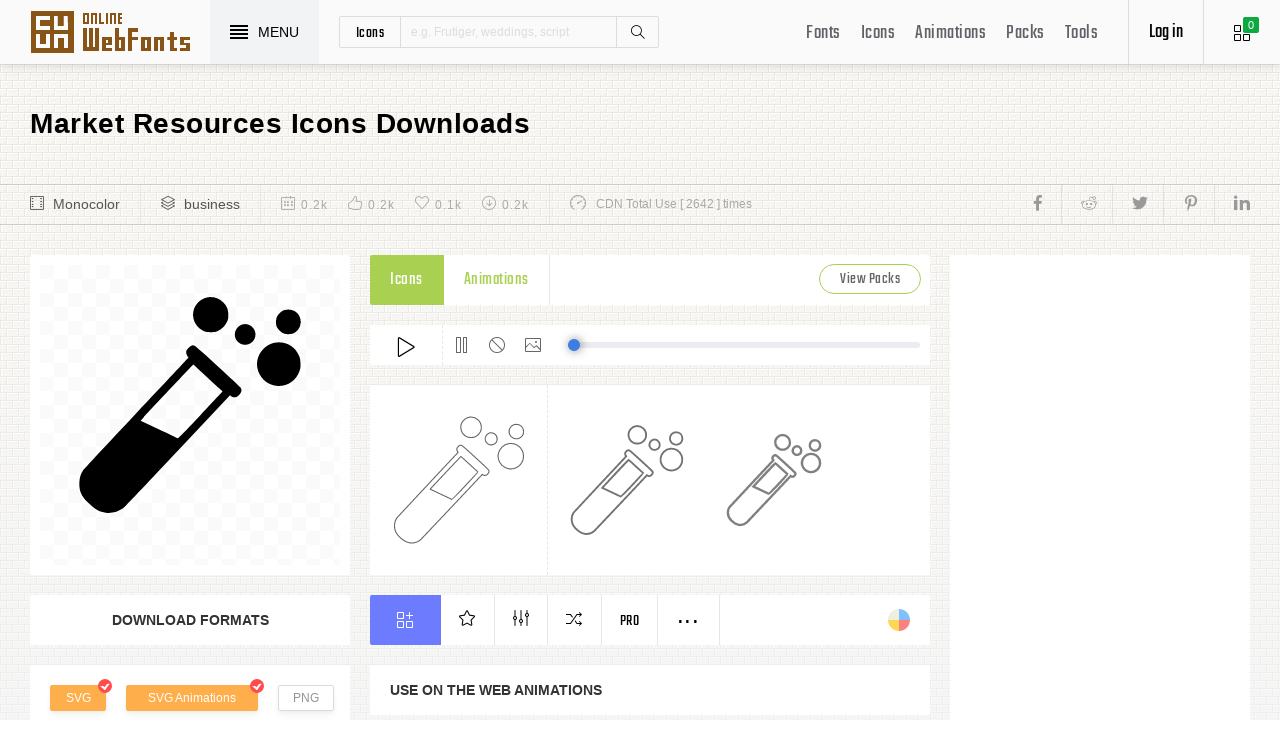

--- FILE ---
content_type: text/html; charset=UTF-8
request_url: https://www.onlinewebfonts.com/icon/463492
body_size: 9471
content:
<!doctype html>
<html>
<head>
<meta charset="utf-8">
<title>Market Resources Svg Png Icon Free Download (#463492) - OnlineWebFonts.COM</title>
<meta name="keywords" content="market resources,market resources,market resources icon download,market resources free icon,market resources png,market resources svg,market resources eps,market resources psd,market resources cdr,(#463492)">
<meta http-equiv="X-UA-Compatible" content="IE=edge,chrome=1">
<meta http-equiv="Content-Language" content="en-us">
<meta name="viewport" content="width=device-width,initial-scale=1.0"/>
<meta http-equiv="Cache-Control" content="no-transform"/>
<meta property="og:title" content="Market Resources Svg Png Icon Free Download (#463492)" data-dynamic="true" />
<meta property="og:site_name" content="OnlineWebFonts" data-dynamic="true" />
<meta property="og:url" content="https://www.onlinewebfonts.com/icon/463492" />
<meta property="og:description" content="Market Resources Svg Png Icon Free Download (#463492)"  data-dynamic="true" />
<meta property="og:type" content="article" data-dynamic="true" />
<meta property="og:image" content="https://pic.onlinewebfonts.com/svg/img_463492.svg" />
<meta property="og:image:type" content="image/png" data-dynamic="true">
<meta property="og:image:width" content="512"  data-dynamic="true" />
<meta property="og:image:height" content="512"  data-dynamic="true" />
<link rel="preconnect" href="https://static.onlinewebfonts.com">
<link rel="preconnect" href="https://pic.onlinewebfonts.com">
<link rel="preload" href="https://static.onlinewebfonts.com/icon/icon/font/Teko.woff2" as="font" type="font/woff2" crossorigin>
<link rel="preload" href="https://static.onlinewebfonts.com/icon/icon/icons.woff2" as="font" type="font/woff2" crossorigin>
<link rel="preload" href="https://static.onlinewebfonts.com/icon/icon/oicons.woff2" as="font" type="font/woff2" crossorigin>
<link rel="shortcut icon" href="https://www.onlinewebfonts.com/favicon.ico"/>
<link href="https://static.onlinewebfonts.com/icon/css/public.css" rel="stylesheet" type="text/css">
<link href="https://static.onlinewebfonts.com/icon/css/index.css" rel="stylesheet" type="text/css">
<link href="https://static.onlinewebfonts.com/icon/css/mobile.css" rel="stylesheet" type="text/css">
<script src="https://static.onlinewebfonts.com/fonts/js/jquery.js" type="text/javascript"></script>
<script src="https://static.onlinewebfonts.com/icon/js/class.js" type="text/javascript"></script>
<script src="https://static.onlinewebfonts.com/icon/js/index.js" type="text/javascript"></script>
<script src="https://static.onlinewebfonts.com/icon/js/edit.js" type="text/javascript"></script>
</head>

<body>
<!-- header -->
<header id="header">
<h1 class="home"><a href="https://www.onlinewebfonts.com/icon">Svg Icons</a><div class="_a"></div></h1>
<button class="menu"><div><i></i><i></i><i></i><i></i></div><font>MENU</font></button>
<div class="search">
<button class="show" aria-label="Show search"><i class="i-magnifier"></i></button>
<form action="https://www.onlinewebfonts.com/icon/search" method="get" onSubmit="return This.onSubmit(this);">
  <button type="button" class="t">icons</button>
  <input name="type" type="hidden" value="icons">
  <input class="q" name="q" type="text" value="" placeholder="e.g. Frutiger, weddings, script">
  <button type="submit" class="i-magnifier">Search</button>
  <div class="u" Hide="1">
  <button type="button" data="icons" k="1">icons</button>
  <button type="button" data="packs">packs</button>
  </div>
</form>
</div>
<div class="collection">
<button class="i-grid" data-title="View your selected icons"><font data="icons">0</font></button>
</div>
<div class="login">
<button class="io">Log in</button></div>
<button class="i-layers" id="openmenu" aria-label="Open Menu"></button>
<nav id="nav">
<h2><a href="https://www.onlinewebfonts.com/fonts" target="_blank">Fonts</a></h2>
<h2><a href="https://www.onlinewebfonts.com/icon/svg_all">Icons</a></h2>
<h2><a href="https://www.onlinewebfonts.com/icon/animations">Animations</a></h2>
<h2><a href="https://www.onlinewebfonts.com/icon/packs">Packs</a></h2>
<h2><a href="https://www.onlinewebfonts.com/tools-svg-edit" data-title="Svg Edit Tools">Tools</a></h2>
</nav>
</header>
<!-- header -->
<nav id="menu">
<div class="head"><font>Classifications</font><button class="close" aria-label="Close"></button></div>
<a class="user" href="https://www.onlinewebfonts.com/login">Register / Log in</a><div class="nav">
<a href="https://www.onlinewebfonts.com/icon/svg_animals">Animals</a>
  <a href="https://www.onlinewebfonts.com/icon/svg_arrows">Arrows</a>
  <a href="https://www.onlinewebfonts.com/icon/svg_art">Art</a>
  <a href="https://www.onlinewebfonts.com/icon/svg_buildings">Buildings</a>
  <a href="https://www.onlinewebfonts.com/icon/svg_business">Business</a>
  <a href="https://www.onlinewebfonts.com/icon/svg_charts">Charts</a>
  <a href="https://www.onlinewebfonts.com/icon/svg_cinema">Cinema</a>
  <a href="https://www.onlinewebfonts.com/icon/svg_clothes">Clothes</a>
  <a href="https://www.onlinewebfonts.com/icon/svg_commerce">Commerce</a>
  <a href="https://www.onlinewebfonts.com/icon/svg_controls">Controls</a>
  <a href="https://www.onlinewebfonts.com/icon/svg_fashion">Fashion</a>
  <a href="https://www.onlinewebfonts.com/icon/svg_food">Food</a>
  <a href="https://www.onlinewebfonts.com/icon/svg_gestures">Gestures</a>
  <a href="https://www.onlinewebfonts.com/icon/svg_interface">Interface</a>
  <a href="https://www.onlinewebfonts.com/icon/svg_logo">Logo</a>
  <a href="https://www.onlinewebfonts.com/icon/svg_medical">Medical</a>
  <a href="https://www.onlinewebfonts.com/icon/svg_monuments">Monuments</a>
  <a href="https://www.onlinewebfonts.com/icon/svg_multimedia">Multimedia</a>
  <a href="https://www.onlinewebfonts.com/icon/svg_music">Music</a>
  <a href="https://www.onlinewebfonts.com/icon/svg_nature">Nature</a>
  <a href="https://www.onlinewebfonts.com/icon/svg_networking">Networking</a>
  <a href="https://www.onlinewebfonts.com/icon/svg_other">Other</a>
  <a href="https://www.onlinewebfonts.com/icon/svg_people">People</a>
  <a href="https://www.onlinewebfonts.com/icon/svg_shapes">Shapes</a>
  <a href="https://www.onlinewebfonts.com/icon/svg_signs">Signs</a>
  <a href="https://www.onlinewebfonts.com/icon/svg_social">Social</a>
  <a href="https://www.onlinewebfonts.com/icon/svg_sports">Sports</a>
  <a href="https://www.onlinewebfonts.com/icon/svg_technology">Technology</a>
  <a href="https://www.onlinewebfonts.com/icon/svg_tools">Tools</a>
  <a href="https://www.onlinewebfonts.com/icon/svg_transport">Transport</a>
  <a href="https://www.onlinewebfonts.com/icon/svg_utensils">Utensils</a>
  <a href="https://www.onlinewebfonts.com/icon/svg_weapons">Weapons</a>
  <a href="https://www.onlinewebfonts.com/icon/svg_weather">Weather</a>
  <a href="https://www.onlinewebfonts.com/icon/svg_web">Web</a>
  </div>
<div class="share"><button aria-label="Share facebook" data="facebook" class="e-facebook"></button><button aria-label="Share reddit" data="reddit" class="e-reddit"></button><button aria-label="Share twitter" data="twitter" class="e-twitter"></button><button aria-label="Share pinterest" data="pinterest" class="e-pinterest"></button><button aria-label="Share linkedin" data="linkedin" class="e-linkedin"></button></div></nav>
<!-- collection -->
<aside id="box" data="icons">
<div class="gr"><button class="close" data-title="Close"></button><i class="i-grid"></i><font>0</font></div>
<div class="title">
  <button data="animations">Animations</button>
  <button data="icons">Collections</button>
</div>
<div class="name">
<input type="text" value="Default"><button data="more" class="i-settings" data-title="Edit" aria-label="Edit Mode"></button>
<button data="save" data-title="Save Name" aria-label="Save"></button>
</div>
<div class="create">
<button class="add">Create</button>
</div>
<div class="empty">
<button class="i-cloud-upload" data-title="Upload SVG" aria-label="Upload"></button>
<div class="put"><input type="file" accept=".png,.svg"></div>
<div class="info"><font data="animations">Animation</font><font data="icons">Collections</font> is empty.<br>You have to select some icons.</div>
</div>
<!-- animations -->
<div class="animations" data="box" edit="0">
<div class="simg" data="li">
<div class="svg" data="img"></div>
<div class="control">
<button class="i-star" data-title="Favorites" data="favorites" aria-label="Favorite"></button>
<button class="i-eyeglasses" data-title="Canvas background" value="none" data="color" aria-label="Canvas"></button>
<button class="i-picture" data-title="Source image" data="source" aria-label="Source"></button>
<button class="i-equalizer" data-title="Edit Animations" data="edit" aria-label="Edit"></button>
<button class="i-control-play" data-title="Play" data="play" aria-label="Play"></button>
</div>
<div class="range"><div></div></div>
</div>
<ul>
<div class="editmode">
  <font>Edit Mode</font>
  <button class="i-close" data-title="Close" aria-label="Close"></button>
</div>
<li class="add"><input type="file" accept=".png,.svg">Upload<br>SVG</li>
</ul>
<div class="download">
  <div class="db">
  <button class="e-download" data="adownload">Downloads</button>
    <button class="i-speedometer" data-title="Update Cdn" data="animations">CDN</button>
</div>
</div>
</div>
<!-- animations -->
<!-- icons -->
<div class="icons" data="box" edit="0">
<ul>
<div class="editmode">
  <font>Edit Mode</font>
  <button class="i-close" data-title="Close" aria-label="Close"></button>
</div>
<li class="add"><input type="file" accept=".png,.svg">Upload<br>SVG</li>
</ul>
<div class="ads"><script async src="https://pagead2.googlesyndication.com/pagead/js/adsbygoogle.js?client=ca-pub-2876400707570643"
     crossorigin="anonymous"></script>
<!-- 300X250 -->
<ins class="adsbygoogle"
     style="display:block"
     data-ad-client="ca-pub-2876400707570643"
     data-ad-slot="3790471219"
     data-ad-format="auto"
     data-full-width-responsive="true"></ins>
<script>
     (adsbygoogle = window.adsbygoogle || []).push({});
</script></div>
<div class="download">
  <button class="e-download">Download Collections</button>
</div>
<div class="format" data-id="formats" download-type="box">
  <div class="fclose">×</div>
  <h3>Download :<br>Choose formats</h3>
  <div class="fs" data-id="choose">
  <input data-fd="iconfont" id="box_iconfont" type="checkbox" checked><label for="box_iconfont" data-title="Support monocolor icons">Iconfont</label>
  <input data-fd="sprite" id="box_sprite" type="checkbox" checked><label for="box_sprite" data-title="Support multicolor icons">Svg Sprite</label>
  <input data-fd="svg" id="box_svg" type="checkbox" checked><label for="box_svg">SVG</label>
  <input data-fd="png" id="box_png" type="checkbox"><label for="box_png">PNG</label>
  <input data-fd="pdf" id="box_pdf" type="checkbox" login="1"><label for="box_pdf">PDF</label>
  <input data-fd="eps" id="box_eps" type="checkbox" login="1"><label for="box_eps">EPS</label>
  <input data-fd="cdr" id="box_cdr" type="checkbox" login="1"><label for="box_cdr">CDR</label>
  <input data-fd="dxf" id="box_dxf" type="checkbox" login="1"><label for="box_dxf">DXF</label>
  <input data-fd="line" id="box_line" type="checkbox" login="1"><label for="box_line" data-title="Stroke Line icons">Line</label>
  </div>
  <div class="db">
  <button data="download">Downloads</button>
  <button data="iconfont" data-title="Update Cdn">CDN Font</button>
  <button data="sprite" data-title="Update Cdn">CDN Sprite</button>
  </div>
  <h4>Share</h4>
<div class="share"><button aria-label="Share facebook" data="facebook" class="e-facebook"></button><button aria-label="Share reddit" data="reddit" class="e-reddit"></button><button aria-label="Share twitter" data="twitter" class="e-twitter"></button><button aria-label="Share pinterest" data="pinterest" class="e-pinterest"></button><button aria-label="Share linkedin" data="linkedin" class="e-linkedin"></button></div>  <div class="size" Hide="1">
  <div class="sr">
    <input name="size" class="cbox" id="b_1" type="radio" value="100">
    <label for="b_1"></label>
    <font>100PX</font>
  </div><div class="sr">
    <input name="size" class="cbox" id="b_2" type="radio" checked value="300">
    <label for="b_2"></label>
    <font>300PX</font>
    </div><div class="sr">
    <input name="size" class="cbox" id="b_3" type="radio" value="600">
    <label for="b_3"></label>
    <font>600PX</font>
    </div><div class="sr">
    <input name="size" class="cbox" id="b_4" type="radio" value="900">
    <label for="b_4"></label>
    <font>900PX</font></div>
  <div class="mr"><font>More sizes : </font>
    <input name="more" onkeyup="value=value.replace(/[^0-9]+/g,'')" type="text" size="3" maxlength="3" value="0">
  </div>
  </div>
</div>
</div>
<!-- icons -->
</aside>
<!-- collection -->
<!--section-->
<section id="body">
<div id="view" auto="true">
<h2 data="title">Market Resources Icons Downloads</h2>
<div class="e">
    <div class="a"><i class="i-film"></i><a href="https://www.onlinewebfonts.com/icon/svg_all/monocolor">Monocolor</a></div>
    <div class="a"><i class="i-layers"></i><a href="https://www.onlinewebfonts.com/icon/svg_business">business</a></div>
    <div class="b">
    <div class="c"><i class="i-calendar"></i><font>0.2k</font></div>
    <div class="c"><i class="i-like"></i><font>0.2k</font></div>
    <div class="c"><i class="i-heart"></i><font>0.1k</font></div>
    <div class="c"><i class="i-arrow-down"></i><font>0.2k</font></div>
    </div>
    <div class="d"><i class="i-speedometer"></i>CDN Total Use [ 2642 ] times</div>
<div class="share"><button aria-label="Share facebook" data="facebook" class="e-facebook"></button><button aria-label="Share reddit" data="reddit" class="e-reddit"></button><button aria-label="Share twitter" data="twitter" class="e-twitter"></button><button aria-label="Share pinterest" data="pinterest" class="e-pinterest"></button><button aria-label="Share linkedin" data="linkedin" class="e-linkedin"></button></div>    </div>
<!-- left -->
<div class="left" get="view">
    <div class="formats" data-id="formats" download-type="view">
<div class="img" data="img" source="https://pic.onlinewebfonts.com/thumbnails/icons_463492.svg">
  <img width="240" height="240" src="https://pic.onlinewebfonts.com/thumbnails/icons_463492.svg" alt="Market Resources">
</div>
<div class="dt">Download Formats</div>
<div class="sa" data-id="choose">
  <input data-fd="svg" id="v_svg" type="checkbox" checked><label for="v_svg">SVG</label>
  <input data-fd="animations" id="v_animations" type="checkbox" checked><label for="v_animations">SVG Animations</label>
  <input data-fd="png" id="v_png" type="checkbox"><label for="v_png">PNG</label>
  <input data-fd="pdf" id="v_pdf" type="checkbox"><label for="v_pdf">PDF</label>
  <input data-fd="eps" id="v_eps" type="checkbox"><label for="v_eps">EPS</label>
  <input data-fd="cdr" id="v_cdr" type="checkbox"><label for="v_cdr">CDR</label>
  <input data-fd="psd" id="v_psd" type="checkbox"><label for="v_psd">PSD</label>
  <input data-fd="dxf" id="v_dxf" type="checkbox"><label for="v_dxf">DXF</label>
  <input data-fd="line" id="v_line" type="checkbox"><label for="v_line" data-title="Stroke Line icons">Line</label>
  <input data-fd="android" id="v_android" type="checkbox"><label for="v_android">Android</label>
  <input data-fd="ios" id="v_ios" type="checkbox"><label for="v_ios">IOS</label>
    </div>
<div class="size" data-title="Select png format to open it." e="0">
  <div class="sr">
    <input name="size" class="cbox" id="v_1" type="radio" value="100">
    <label for="v_1"></label>
    <font>100PX</font>
  </div><div class="sr">
    <input name="size" class="cbox" id="v_2" type="radio" value="300" checked>
    <label for="v_2"></label>
    <font>300PX</font>
    </div><div class="sr">
    <input name="size" class="cbox" id="v_3" type="radio" value="600">
    <label for="v_3"></label>
    <font>600PX</font>
    </div><div class="sr">
    <input name="size" class="cbox" id="v_4" type="radio" value="900">
    <label for="v_4"></label>
    <font>900PX</font></div>
  <div class="mr"><font>More sizes : </font>
    <input name="more" onkeyup="value=value.replace(/[^0-9]+/g,'')" type="text" size="3" maxlength="3" value="0">
  </div>
  </div>
  <div class="download">
  <button>downloads</button>
  </div>
  <div class="be" title="Base 64">
    <div class="t">B<br/>a<br/>s<br/>e</div>
    <div class="s">
<button class="px" data="16">16px</button>
<button class="px" data="32">32px</button>
<button class="px" data="64">64px</button>
<button class="px" data="128">128px</button>
<button class="px" data="56">256px</button>
<button class="px" data="512">512px</button>
<button class="px" data="1024">1024</button>
<button class="px" data="2048">2048</button>
    </div>
  </div>
    </div>

      <div class="os">
      <div class="type">
    <button data="icons" e="1">Icons</button>
    <button data="animations">Animations</button>
    <button class="c" for="packs">View Packs</button>      </div>
    <div class="control"> 
  <button data="paly" class="i-control-play" data-title="Play Animations"></button>
<button data="pause" class="i-control-pause" data-title="Pause"></button>
<button data="stop" class="i-ban" data-title="Stop"></button>
    <button data="source" class="i-picture" data-title="Source image"></button>
<div class="range"><div></div></div>
    </div>
<div class="sim">
    <div class="l" data-title="Size : 140 x 140"><img data="GetImg" src="https://pic.onlinewebfonts.com/thumbnails/animations_463492.svg?width=2" width="140" height="140" alt="Market Resources"></div>
    <div class="l" data-title="Size : 120 x 120"><img data="GetImg" src="https://pic.onlinewebfonts.com/thumbnails/animations_463492.svg?width=4" width="120" height="120" alt="Market Resources"></div>
    <div class="l" data-title="Size : 100 x 100"><img data="GetImg" src="https://pic.onlinewebfonts.com/thumbnails/animations_463492.svg?width=6" width="100" height="100" alt="Market Resources"></div>
    <div class="l" data-title="Size : 80 x 80"><img data="GetImg" src="https://pic.onlinewebfonts.com/thumbnails/animations_463492.svg?width=8" width="80" height="80" alt="Market Resources"></div>
    <div class="l" data-title="Size : 60 x 60"><img data="GetImg" src="https://pic.onlinewebfonts.com/thumbnails/animations_463492.svg?width=10" width="60" height="60" alt="Market Resources"></div>
    <div class="l" data-title="Size : 40 x 40"><img data="GetImg" src="https://pic.onlinewebfonts.com/thumbnails/animations_463492.svg?width=12" width="40" height="40" alt="Market Resources"></div>
    <div class="l" data-title="Size : 20 x 20"><img data="GetImg" src="https://pic.onlinewebfonts.com/thumbnails/icons_463492.svg" width="20" height="20" alt="Market Resources"></div>
    </div>
<div class="base" packs="705">
<div class="i" box="icons" data="public" svg="463492" name="market resources" type="public" packs="705"> 
      <button class="e-add-icon" data="add" data-title="Add to Collection"></button>
      <button class="i-star" data="favorites" data-title="Add to favorites"></button>
      <button class="i-equalizer" data="edit" data-title="Edit Icons"></button>
      <button class="i-shuffle" data="editanimations" data-title="Edit Animations"></button>
      <button class="pro" data="pro" data-title="Pro Editing">Pro</button>
      <button data="more" data-title="More"></button>
</div>
    <button class="color" data="color"></button>
    </div>
    <div class="dt">Use on the web Animations</div>
    <div class="web">
    <div class="i"><i>1</i><font>Use these in your website JavaScript </font></div>
    <div class="v" style="max-height: 150px;">
<pre>OnlineWebFonts_Com({
    'Id':'.div',
    'Data':__Animations['463492'],
}).Play();
</pre>
</div>
    <div class="i"><i>2</i><font>Use the icon class on "display:inline" elements: </font></div>
    <div class="v">
&lt;div class="div"&gt;&lt;/div&gt;
</div>
    </div>
      </div>
    </div>
<!-- left -->
<!-- right -->
<div class="right">
    <div class="ads"><script async src="https://pagead2.googlesyndication.com/pagead/js/adsbygoogle.js?client=ca-pub-2876400707570643"
     crossorigin="anonymous"></script>
<!-- 300x600 -->
<ins class="adsbygoogle"
     style="display:block"
     data-ad-client="ca-pub-2876400707570643"
     data-ad-slot="2275088417"
     data-ad-format="auto"
     data-full-width-responsive="true"></ins>
<script>
     (adsbygoogle = window.adsbygoogle || []).push({});
</script></div>
    <div class="tags">
    <div class="t">T<br/>A<br/>G</div>
<div class="x">
<a href="https://www.onlinewebfonts.com/icon/free_Market">Market</a><a href="https://www.onlinewebfonts.com/icon/free_Resources">Resources</a></div>
  </div>
    <div class="ml">
<a title="PNG to SVG" href="https://www.onlinewebfonts.com/icon/tools"><i class="i-cloud-upload"></i><font>Import Icons</font><span>free</span></a>
<a title="SVG Animations Tools" href="https://www.onlinewebfonts.com/icon/tools_animations"><i class="i-cloud-upload"></i><font>Import Animations</font><span>free</span></a>
    </div>
    </div>
<!-- right -->
<div class="imore">
  <b>More Market Resources Style icons</b>
  <div class="filter">
<button class="i-list" e="1" data="true"></button>
<button class="i-grid" data="false"></button>
</div>
  </div>
<ul id="icons" list="true" ads="false" data-id="ulicons">
<li packs="3189">
<div class="img">
<a href="https://www.onlinewebfonts.com/icon/574017"><img src="https://pic.onlinewebfonts.com/thumbnails/icons_574017.svg" width="60" height="60" alt="market"></a>
</div>
<div class="info">
<a href="https://www.onlinewebfonts.com/icon/574017">market</a>
<div class="o">
     <i class="i-heart" data-title="Favorites"></i><font>190</font>
     <i class="i-eye" data-title="View"></i><font>3391</font>
</div>
<div class="i" box="icons" data="public" svg="574017" name="market" type="public" packs="3189">
      <button class="e-add-icon" data="add" data-title="Add to Collection" aria-label="Add"></button>
      <button class="i-equalizer" data="edit" data-title="Edit Icons" aria-label="Edit"></button>
      <button data="favorites" class="i-star" data-title="Add to favorites" aria-label="Favorites"></button>
      <button class="e-download" data-title="Dwonloads" data="download" aria-label="Dwonloads"></button>
      <button data="more" data-title="More" aria-label="More"></button>
</div>
</div>
</li><li packs="2374">
<div class="img">
<a href="https://www.onlinewebfonts.com/icon/537466"><img src="https://pic.onlinewebfonts.com/thumbnails/icons_537466.svg" width="60" height="60" alt="resources"></a>
</div>
<div class="info">
<a href="https://www.onlinewebfonts.com/icon/537466">resources</a>
<div class="o">
     <i class="i-heart" data-title="Favorites"></i><font>103</font>
     <i class="i-eye" data-title="View"></i><font>3379</font>
</div>
<div class="i" box="icons" data="public" svg="537466" name="resources" type="public" packs="2374">
      <button class="e-add-icon" data="add" data-title="Add to Collection" aria-label="Add"></button>
      <button class="i-equalizer" data="edit" data-title="Edit Icons" aria-label="Edit"></button>
      <button data="favorites" class="i-star" data-title="Add to favorites" aria-label="Favorites"></button>
      <button class="e-download" data-title="Dwonloads" data="download" aria-label="Dwonloads"></button>
      <button data="more" data-title="More" aria-label="More"></button>
</div>
</div>
</li><li packs="1141">
<div class="img">
<a href="https://www.onlinewebfonts.com/icon/481533"><img src="https://pic.onlinewebfonts.com/thumbnails/icons_481533.svg" width="60" height="60" alt="market"></a>
</div>
<div class="info">
<a href="https://www.onlinewebfonts.com/icon/481533">market</a>
<div class="o">
     <i class="i-heart" data-title="Favorites"></i><font>195</font>
     <i class="i-eye" data-title="View"></i><font>4263</font>
</div>
<div class="i" box="icons" data="public" svg="481533" name="market" type="public" packs="1141">
      <button class="e-add-icon" data="add" data-title="Add to Collection" aria-label="Add"></button>
      <button class="i-equalizer" data="edit" data-title="Edit Icons" aria-label="Edit"></button>
      <button data="favorites" class="i-star" data-title="Add to favorites" aria-label="Favorites"></button>
      <button class="e-download" data-title="Dwonloads" data="download" aria-label="Dwonloads"></button>
      <button data="more" data-title="More" aria-label="More"></button>
</div>
</div>
</li><li packs="764">
<div class="img">
<a href="https://www.onlinewebfonts.com/icon/466240"><img src="https://pic.onlinewebfonts.com/thumbnails/icons_466240.svg" width="60" height="60" alt="market"></a>
</div>
<div class="info">
<a href="https://www.onlinewebfonts.com/icon/466240">market</a>
<div class="o">
     <i class="i-heart" data-title="Favorites"></i><font>452</font>
     <i class="i-eye" data-title="View"></i><font>11953</font>
</div>
<div class="i" box="icons" data="public" svg="466240" name="market" type="public" packs="764">
      <button class="e-add-icon" data="add" data-title="Add to Collection" aria-label="Add"></button>
      <button class="i-equalizer" data="edit" data-title="Edit Icons" aria-label="Edit"></button>
      <button data="favorites" class="i-star" data-title="Add to favorites" aria-label="Favorites"></button>
      <button class="e-download" data-title="Dwonloads" data="download" aria-label="Dwonloads"></button>
      <button data="more" data-title="More" aria-label="More"></button>
</div>
</div>
</li><li packs="721">
<div class="img">
<a href="https://www.onlinewebfonts.com/icon/464199"><img src="https://pic.onlinewebfonts.com/thumbnails/icons_464199.svg" width="60" height="60" alt="market"></a>
</div>
<div class="info">
<a href="https://www.onlinewebfonts.com/icon/464199">market</a>
<div class="o">
     <i class="i-heart" data-title="Favorites"></i><font>124</font>
     <i class="i-eye" data-title="View"></i><font>3656</font>
</div>
<div class="i" box="icons" data="public" svg="464199" name="market" type="public" packs="721">
      <button class="e-add-icon" data="add" data-title="Add to Collection" aria-label="Add"></button>
      <button class="i-equalizer" data="edit" data-title="Edit Icons" aria-label="Edit"></button>
      <button data="favorites" class="i-star" data-title="Add to favorites" aria-label="Favorites"></button>
      <button class="e-download" data-title="Dwonloads" data="download" aria-label="Dwonloads"></button>
      <button data="more" data-title="More" aria-label="More"></button>
</div>
</div>
</li><li packs="705">
<div class="img">
<a href="https://www.onlinewebfonts.com/icon/463492"><img src="https://pic.onlinewebfonts.com/thumbnails/icons_463492.svg" width="60" height="60" alt="market resources"></a>
</div>
<div class="info">
<a href="https://www.onlinewebfonts.com/icon/463492">market resources</a>
<div class="o">
     <i class="i-heart" data-title="Favorites"></i><font>475</font>
     <i class="i-eye" data-title="View"></i><font>2620</font>
</div>
<div class="i" box="icons" data="public" svg="463492" name="market resources" type="public" packs="705">
      <button class="e-add-icon" data="add" data-title="Add to Collection" aria-label="Add"></button>
      <button class="i-equalizer" data="edit" data-title="Edit Icons" aria-label="Edit"></button>
      <button data="favorites" class="i-star" data-title="Add to favorites" aria-label="Favorites"></button>
      <button class="e-download" data-title="Dwonloads" data="download" aria-label="Dwonloads"></button>
      <button data="more" data-title="More" aria-label="More"></button>
</div>
</div>
</li><li packs="688">
<div class="img">
<a href="https://www.onlinewebfonts.com/icon/462688"><img src="https://pic.onlinewebfonts.com/thumbnails/icons_462688.svg" width="60" height="60" alt="market"></a>
</div>
<div class="info">
<a href="https://www.onlinewebfonts.com/icon/462688">market</a>
<div class="o">
     <i class="i-heart" data-title="Favorites"></i><font>313</font>
     <i class="i-eye" data-title="View"></i><font>6512</font>
</div>
<div class="i" box="icons" data="public" svg="462688" name="market" type="public" packs="688">
      <button class="e-add-icon" data="add" data-title="Add to Collection" aria-label="Add"></button>
      <button class="i-equalizer" data="edit" data-title="Edit Icons" aria-label="Edit"></button>
      <button data="favorites" class="i-star" data-title="Add to favorites" aria-label="Favorites"></button>
      <button class="e-download" data-title="Dwonloads" data="download" aria-label="Dwonloads"></button>
      <button data="more" data-title="More" aria-label="More"></button>
</div>
</div>
</li><li packs="634">
<div class="img">
<a href="https://www.onlinewebfonts.com/icon/460375"><img src="https://pic.onlinewebfonts.com/thumbnails/icons_460375.svg" width="60" height="60" alt="market"></a>
</div>
<div class="info">
<a href="https://www.onlinewebfonts.com/icon/460375">market</a>
<div class="o">
     <i class="i-heart" data-title="Favorites"></i><font>470</font>
     <i class="i-eye" data-title="View"></i><font>2445</font>
</div>
<div class="i" box="icons" data="public" svg="460375" name="market" type="public" packs="634">
      <button class="e-add-icon" data="add" data-title="Add to Collection" aria-label="Add"></button>
      <button class="i-equalizer" data="edit" data-title="Edit Icons" aria-label="Edit"></button>
      <button data="favorites" class="i-star" data-title="Add to favorites" aria-label="Favorites"></button>
      <button class="e-download" data-title="Dwonloads" data="download" aria-label="Dwonloads"></button>
      <button data="more" data-title="More" aria-label="More"></button>
</div>
</div>
</li><li packs="600">
<div class="img">
<a href="https://www.onlinewebfonts.com/icon/458661"><img src="https://pic.onlinewebfonts.com/thumbnails/icons_458661.svg" width="60" height="60" alt="resources"></a>
</div>
<div class="info">
<a href="https://www.onlinewebfonts.com/icon/458661">resources</a>
<div class="o">
     <i class="i-heart" data-title="Favorites"></i><font>286</font>
     <i class="i-eye" data-title="View"></i><font>3020</font>
</div>
<div class="i" box="icons" data="public" svg="458661" name="resources" type="public" packs="600">
      <button class="e-add-icon" data="add" data-title="Add to Collection" aria-label="Add"></button>
      <button class="i-equalizer" data="edit" data-title="Edit Icons" aria-label="Edit"></button>
      <button data="favorites" class="i-star" data-title="Add to favorites" aria-label="Favorites"></button>
      <button class="e-download" data-title="Dwonloads" data="download" aria-label="Dwonloads"></button>
      <button data="more" data-title="More" aria-label="More"></button>
</div>
</div>
</li><li packs="600">
<div class="img">
<a href="https://www.onlinewebfonts.com/icon/458624"><img src="https://pic.onlinewebfonts.com/thumbnails/icons_458624.svg" width="60" height="60" alt="market"></a>
</div>
<div class="info">
<a href="https://www.onlinewebfonts.com/icon/458624">market</a>
<div class="o">
     <i class="i-heart" data-title="Favorites"></i><font>267</font>
     <i class="i-eye" data-title="View"></i><font>3270</font>
</div>
<div class="i" box="icons" data="public" svg="458624" name="market" type="public" packs="600">
      <button class="e-add-icon" data="add" data-title="Add to Collection" aria-label="Add"></button>
      <button class="i-equalizer" data="edit" data-title="Edit Icons" aria-label="Edit"></button>
      <button data="favorites" class="i-star" data-title="Add to favorites" aria-label="Favorites"></button>
      <button class="e-download" data-title="Dwonloads" data="download" aria-label="Dwonloads"></button>
      <button data="more" data-title="More" aria-label="More"></button>
</div>
</div>
</li></ul>
<div class="more" set="packs">
<div class="bt">Market Resources Icons Packs<a title="Seo Mega Modern" class="i-share-alt" href="https://www.onlinewebfonts.com/icon/packs_705"></a></div>
</div>
<ul id="icons" list="true" ads="false" data-id="ulicons">
<li packs="705">
<div class="img">
<a href="https://www.onlinewebfonts.com/icon/463496"><img src="https://pic.onlinewebfonts.com/thumbnails/icons_463496.svg" width="60" height="60" alt="mobile security"></a>
</div>
<div class="info">
<a href="https://www.onlinewebfonts.com/icon/463496">mobile security</a>
<div class="o">
     <i class="i-heart" data-title="Favorites"></i><font>447</font>
     <i class="i-eye" data-title="View"></i><font>1473</font>
</div>
<div class="i" box="icons" data="public" svg="463496" name="mobile security" type="public" packs="705">
      <button class="e-add-icon" data="add" data-title="Add to Collection" aria-label="Add"></button>
      <button class="i-equalizer" data="edit" data-title="Edit Icons" aria-label="Edit"></button>
      <button data="favorites" class="i-star" data-title="Add to favorites" aria-label="Favorites"></button>
      <button class="e-download" data-title="Dwonloads" data="download" aria-label="Dwonloads"></button>
      <button data="more" data-title="More" aria-label="More"></button>
</div>
</div>
</li><li packs="705">
<div class="img">
<a href="https://www.onlinewebfonts.com/icon/463462"><img src="https://pic.onlinewebfonts.com/thumbnails/icons_463462.svg" width="60" height="60" alt="brainstroming"></a>
</div>
<div class="info">
<a href="https://www.onlinewebfonts.com/icon/463462">brainstroming</a>
<div class="o">
     <i class="i-heart" data-title="Favorites"></i><font>113</font>
     <i class="i-eye" data-title="View"></i><font>2565</font>
</div>
<div class="i" box="icons" data="public" svg="463462" name="brainstroming" type="public" packs="705">
      <button class="e-add-icon" data="add" data-title="Add to Collection" aria-label="Add"></button>
      <button class="i-equalizer" data="edit" data-title="Edit Icons" aria-label="Edit"></button>
      <button data="favorites" class="i-star" data-title="Add to favorites" aria-label="Favorites"></button>
      <button class="e-download" data-title="Dwonloads" data="download" aria-label="Dwonloads"></button>
      <button data="more" data-title="More" aria-label="More"></button>
</div>
</div>
</li><li packs="705">
<div class="img">
<a href="https://www.onlinewebfonts.com/icon/463466"><img src="https://pic.onlinewebfonts.com/thumbnails/icons_463466.svg" width="60" height="60" alt="bussiness solution"></a>
</div>
<div class="info">
<a href="https://www.onlinewebfonts.com/icon/463466">bussiness solution</a>
<div class="o">
     <i class="i-heart" data-title="Favorites"></i><font>494</font>
     <i class="i-eye" data-title="View"></i><font>2423</font>
</div>
<div class="i" box="icons" data="public" svg="463466" name="bussiness solution" type="public" packs="705">
      <button class="e-add-icon" data="add" data-title="Add to Collection" aria-label="Add"></button>
      <button class="i-equalizer" data="edit" data-title="Edit Icons" aria-label="Edit"></button>
      <button data="favorites" class="i-star" data-title="Add to favorites" aria-label="Favorites"></button>
      <button class="e-download" data-title="Dwonloads" data="download" aria-label="Dwonloads"></button>
      <button data="more" data-title="More" aria-label="More"></button>
</div>
</div>
</li><li packs="705">
<div class="img">
<a href="https://www.onlinewebfonts.com/icon/463481"><img src="https://pic.onlinewebfonts.com/thumbnails/icons_463481.svg" width="60" height="60" alt="financial growth"></a>
</div>
<div class="info">
<a href="https://www.onlinewebfonts.com/icon/463481">financial growth</a>
<div class="o">
     <i class="i-heart" data-title="Favorites"></i><font>234</font>
     <i class="i-eye" data-title="View"></i><font>2320</font>
</div>
<div class="i" box="icons" data="public" svg="463481" name="financial growth" type="public" packs="705">
      <button class="e-add-icon" data="add" data-title="Add to Collection" aria-label="Add"></button>
      <button class="i-equalizer" data="edit" data-title="Edit Icons" aria-label="Edit"></button>
      <button data="favorites" class="i-star" data-title="Add to favorites" aria-label="Favorites"></button>
      <button class="e-download" data-title="Dwonloads" data="download" aria-label="Dwonloads"></button>
      <button data="more" data-title="More" aria-label="More"></button>
</div>
</div>
</li><li packs="705">
<div class="img">
<a href="https://www.onlinewebfonts.com/icon/463489"><img src="https://pic.onlinewebfonts.com/thumbnails/icons_463489.svg" width="60" height="60" alt="invite money"></a>
</div>
<div class="info">
<a href="https://www.onlinewebfonts.com/icon/463489">invite money</a>
<div class="o">
     <i class="i-heart" data-title="Favorites"></i><font>258</font>
     <i class="i-eye" data-title="View"></i><font>2243</font>
</div>
<div class="i" box="icons" data="public" svg="463489" name="invite money" type="public" packs="705">
      <button class="e-add-icon" data="add" data-title="Add to Collection" aria-label="Add"></button>
      <button class="i-equalizer" data="edit" data-title="Edit Icons" aria-label="Edit"></button>
      <button data="favorites" class="i-star" data-title="Add to favorites" aria-label="Favorites"></button>
      <button class="e-download" data-title="Dwonloads" data="download" aria-label="Dwonloads"></button>
      <button data="more" data-title="More" aria-label="More"></button>
</div>
</div>
</li><li packs="705">
<div class="img">
<a href="https://www.onlinewebfonts.com/icon/463488"><img src="https://pic.onlinewebfonts.com/thumbnails/icons_463488.svg" width="60" height="60" alt="idea settings"></a>
</div>
<div class="info">
<a href="https://www.onlinewebfonts.com/icon/463488">idea settings</a>
<div class="o">
     <i class="i-heart" data-title="Favorites"></i><font>177</font>
     <i class="i-eye" data-title="View"></i><font>2504</font>
</div>
<div class="i" box="icons" data="public" svg="463488" name="idea settings" type="public" packs="705">
      <button class="e-add-icon" data="add" data-title="Add to Collection" aria-label="Add"></button>
      <button class="i-equalizer" data="edit" data-title="Edit Icons" aria-label="Edit"></button>
      <button data="favorites" class="i-star" data-title="Add to favorites" aria-label="Favorites"></button>
      <button class="e-download" data-title="Dwonloads" data="download" aria-label="Dwonloads"></button>
      <button data="more" data-title="More" aria-label="More"></button>
</div>
</div>
</li><li packs="705">
<div class="img">
<a href="https://www.onlinewebfonts.com/icon/463472"><img src="https://pic.onlinewebfonts.com/thumbnails/icons_463472.svg" width="60" height="60" alt="code management"></a>
</div>
<div class="info">
<a href="https://www.onlinewebfonts.com/icon/463472">code management</a>
<div class="o">
     <i class="i-heart" data-title="Favorites"></i><font>133</font>
     <i class="i-eye" data-title="View"></i><font>3075</font>
</div>
<div class="i" box="icons" data="public" svg="463472" name="code management" type="public" packs="705">
      <button class="e-add-icon" data="add" data-title="Add to Collection" aria-label="Add"></button>
      <button class="i-equalizer" data="edit" data-title="Edit Icons" aria-label="Edit"></button>
      <button data="favorites" class="i-star" data-title="Add to favorites" aria-label="Favorites"></button>
      <button class="e-download" data-title="Dwonloads" data="download" aria-label="Dwonloads"></button>
      <button data="more" data-title="More" aria-label="More"></button>
</div>
</div>
</li><li packs="705">
<div class="img">
<a href="https://www.onlinewebfonts.com/icon/463473"><img src="https://pic.onlinewebfonts.com/thumbnails/icons_463473.svg" width="60" height="60" alt="code team"></a>
</div>
<div class="info">
<a href="https://www.onlinewebfonts.com/icon/463473">code team</a>
<div class="o">
     <i class="i-heart" data-title="Favorites"></i><font>116</font>
     <i class="i-eye" data-title="View"></i><font>2475</font>
</div>
<div class="i" box="icons" data="public" svg="463473" name="code team" type="public" packs="705">
      <button class="e-add-icon" data="add" data-title="Add to Collection" aria-label="Add"></button>
      <button class="i-equalizer" data="edit" data-title="Edit Icons" aria-label="Edit"></button>
      <button data="favorites" class="i-star" data-title="Add to favorites" aria-label="Favorites"></button>
      <button class="e-download" data-title="Dwonloads" data="download" aria-label="Dwonloads"></button>
      <button data="more" data-title="More" aria-label="More"></button>
</div>
</div>
</li><li packs="705">
<div class="img">
<a href="https://www.onlinewebfonts.com/icon/463491"><img src="https://pic.onlinewebfonts.com/thumbnails/icons_463491.svg" width="60" height="60" alt="market analysis"></a>
</div>
<div class="info">
<a href="https://www.onlinewebfonts.com/icon/463491">market analysis</a>
<div class="o">
     <i class="i-heart" data-title="Favorites"></i><font>197</font>
     <i class="i-eye" data-title="View"></i><font>6024</font>
</div>
<div class="i" box="icons" data="public" svg="463491" name="market analysis" type="public" packs="705">
      <button class="e-add-icon" data="add" data-title="Add to Collection" aria-label="Add"></button>
      <button class="i-equalizer" data="edit" data-title="Edit Icons" aria-label="Edit"></button>
      <button data="favorites" class="i-star" data-title="Add to favorites" aria-label="Favorites"></button>
      <button class="e-download" data-title="Dwonloads" data="download" aria-label="Dwonloads"></button>
      <button data="more" data-title="More" aria-label="More"></button>
</div>
</div>
</li><li packs="705">
<div class="img">
<a href="https://www.onlinewebfonts.com/icon/463477"><img src="https://pic.onlinewebfonts.com/thumbnails/icons_463477.svg" width="60" height="60" alt="conversion rate"></a>
</div>
<div class="info">
<a href="https://www.onlinewebfonts.com/icon/463477">conversion rate</a>
<div class="o">
     <i class="i-heart" data-title="Favorites"></i><font>300</font>
     <i class="i-eye" data-title="View"></i><font>7362</font>
</div>
<div class="i" box="icons" data="public" svg="463477" name="conversion rate" type="public" packs="705">
      <button class="e-add-icon" data="add" data-title="Add to Collection" aria-label="Add"></button>
      <button class="i-equalizer" data="edit" data-title="Edit Icons" aria-label="Edit"></button>
      <button data="favorites" class="i-star" data-title="Add to favorites" aria-label="Favorites"></button>
      <button class="e-download" data-title="Dwonloads" data="download" aria-label="Dwonloads"></button>
      <button data="more" data-title="More" aria-label="More"></button>
</div>
</div>
</li></ul>
<div class="more">
<div class="bt">Best Matching Fonts<a title="web Fonts" class="i-share-alt" href="https://www.onlinewebfonts.com/fonts"></a></div>
</div>
<ul id="fonts">
<li><a href="https://www.onlinewebfonts.com/download/1cdfe15644ae101070a2310373aaa4cb" target="_blank"><div class="img"><img src="https://pic.onlinewebfonts.com/image/1cdfe15644ae101070a2310373aaa4cb.jpg" width="60" height="60" alt="Board of Directors W00 XLight"></div><font>Board of Directors W00 XLight</font></a></li><li><a href="https://www.onlinewebfonts.com/download/2ad26fdd29c9d7c7802ffe0d97041f9d" target="_blank"><div class="img"><img src="https://pic.onlinewebfonts.com/image/2ad26fdd29c9d7c7802ffe0d97041f9d.jpg" width="60" height="60" alt="Youngblood Antique W00 Regular"></div><font>Youngblood Antique W00 Regular</font></a></li><li><a href="https://www.onlinewebfonts.com/download/360f5a316b6bb4b37d9788797bf864d7" target="_blank"><div class="img"><img src="https://pic.onlinewebfonts.com/image/360f5a316b6bb4b37d9788797bf864d7.jpg" width="60" height="60" alt="Amaranth Bold"></div><font>Amaranth Bold</font></a></li><li><a href="https://www.onlinewebfonts.com/download/37cfe90dfd10e6ace513bb4972a64397" target="_blank"><div class="img"><img src="https://pic.onlinewebfonts.com/image/37cfe90dfd10e6ace513bb4972a64397.jpg" width="60" height="60" alt="Velino Text W01 Cd Black"></div><font>Velino Text W01 Cd Black</font></a></li><li><a href="https://www.onlinewebfonts.com/download/387b2311a510ea2713897bbbd965e336" target="_blank"><div class="img"><img src="https://pic.onlinewebfonts.com/image/387b2311a510ea2713897bbbd965e336.jpg" width="60" height="60" alt="MTF Memory"></div><font>MTF Memory</font></a></li><li><a href="https://www.onlinewebfonts.com/download/3d807b44b2e44a637c7591ac0bef3b6a" target="_blank"><div class="img"><img src="https://pic.onlinewebfonts.com/image/3d807b44b2e44a637c7591ac0bef3b6a.jpg" width="60" height="60" alt="Lyric Stencil NF W01 Regular"></div><font>Lyric Stencil NF W01 Regular</font></a></li><li><a href="https://www.onlinewebfonts.com/download/4c06a70cd799307cdad8cc191a88c729" target="_blank"><div class="img"><img src="https://pic.onlinewebfonts.com/image/4c06a70cd799307cdad8cc191a88c729.jpg" width="60" height="60" alt="Pona Display Demo"></div><font>Pona Display Demo</font></a></li><li><a href="https://www.onlinewebfonts.com/download/536038b5d0bfbeda9b93e2ba43560a5d" target="_blank"><div class="img"><img src="https://pic.onlinewebfonts.com/image/536038b5d0bfbeda9b93e2ba43560a5d.jpg" width="60" height="60" alt="Slate W01 Medium Condensed"></div><font>Slate W01 Medium Condensed</font></a></li><li><a href="https://www.onlinewebfonts.com/download/544f6c466d75f54c766d4ae92e04dceb" target="_blank"><div class="img"><img src="https://pic.onlinewebfonts.com/image/544f6c466d75f54c766d4ae92e04dceb.jpg" width="60" height="60" alt="Quatie W01 Cnd Bd It"></div><font>Quatie W01 Cnd Bd It</font></a></li><li><a href="https://www.onlinewebfonts.com/download/55eb7428cd480db11be8b65ed0575762" target="_blank"><div class="img"><img src="https://pic.onlinewebfonts.com/image/55eb7428cd480db11be8b65ed0575762.jpg" width="60" height="60" alt="Anna Clara W00 Regular"></div><font>Anna Clara W00 Regular</font></a></li><li><a href="https://www.onlinewebfonts.com/download/61eacd35986cea8b8270cb6e06daae2e" target="_blank"><div class="img"><img src="https://pic.onlinewebfonts.com/image/61eacd35986cea8b8270cb6e06daae2e.jpg" width="60" height="60" alt="Emona W00 Italic"></div><font>Emona W00 Italic</font></a></li><li><a href="https://www.onlinewebfonts.com/download/68bb45b433945a0b8104b04173233127" target="_blank"><div class="img"><img src="https://pic.onlinewebfonts.com/image/68bb45b433945a0b8104b04173233127.jpg" width="60" height="60" alt="Amper Sans NF W01 Regular"></div><font>Amper Sans NF W01 Regular</font></a></li><li><a href="https://www.onlinewebfonts.com/download/716c67123063182be46405326c2da96c" target="_blank"><div class="img"><img src="https://pic.onlinewebfonts.com/image/716c67123063182be46405326c2da96c.jpg" width="60" height="60" alt="MTF Base Dash Leafy V2"></div><font>MTF Base Dash Leafy V2</font></a></li><li><a href="https://www.onlinewebfonts.com/download/75fc902c996bfe444bc092cbfafd136e" target="_blank"><div class="img"><img src="https://pic.onlinewebfonts.com/image/75fc902c996bfe444bc092cbfafd136e.jpg" width="60" height="60" alt="Eden Mills W90 Italic"></div><font>Eden Mills W90 Italic</font></a></li><li><a href="https://www.onlinewebfonts.com/download/77cfe2a2f6e1414020617c46d5b7b4f1" target="_blank"><div class="img"><img src="https://pic.onlinewebfonts.com/image/77cfe2a2f6e1414020617c46d5b7b4f1.jpg" width="60" height="60" alt="Sinah Sans W01 Roman"></div><font>Sinah Sans W01 Roman</font></a></li><li><a href="https://www.onlinewebfonts.com/download/79d7f3adc676e572b8848a8c099780ce" target="_blank"><div class="img"><img src="https://pic.onlinewebfonts.com/image/79d7f3adc676e572b8848a8c099780ce.jpg" width="60" height="60" alt="DDT W00 Extended SemiBold It"></div><font>DDT W00 Extended SemiBold It</font></a></li><li><a href="https://www.onlinewebfonts.com/download/8cfca896512374d7ce775ba275c648a3" target="_blank"><div class="img"><img src="https://pic.onlinewebfonts.com/image/8cfca896512374d7ce775ba275c648a3.jpg" width="60" height="60" alt="P22 AmeliaJayneW00FillInitials"></div><font>P22 AmeliaJayneW00FillInitials</font></a></li><li><a href="https://www.onlinewebfonts.com/download/8d467a76b85396891646884af6f5518c" target="_blank"><div class="img"><img src="https://pic.onlinewebfonts.com/image/8d467a76b85396891646884af6f5518c.jpg" width="60" height="60" alt="Gladiator Gruel"></div><font>Gladiator Gruel</font></a></li><li><a href="https://www.onlinewebfonts.com/download/93c674a6c28d4d80c8925b3b2b062744" target="_blank"><div class="img"><img src="https://pic.onlinewebfonts.com/image/93c674a6c28d4d80c8925b3b2b062744.jpg" width="60" height="60" alt="White-Knight"></div><font>White-Knight</font></a></li><li><a href="https://www.onlinewebfonts.com/download/a2aba57173041afde945ae6e33d12cf4" target="_blank"><div class="img"><img src="https://pic.onlinewebfonts.com/image/a2aba57173041afde945ae6e33d12cf4.jpg" width="60" height="60" alt="Highway to Heck V2 V1"></div><font>Highway to Heck V2 V1</font></a></li><li><a href="https://www.onlinewebfonts.com/download/aaeed5282b5a778e71c9e4c329932c77" target="_blank"><div class="img"><img src="https://pic.onlinewebfonts.com/image/aaeed5282b5a778e71c9e4c329932c77.jpg" width="60" height="60" alt="Curved air"></div><font>Curved air</font></a></li><li><a href="https://www.onlinewebfonts.com/download/b158a63357ce6f6d3688ae97b06ea560" target="_blank"><div class="img"><img src="https://pic.onlinewebfonts.com/image/b158a63357ce6f6d3688ae97b06ea560.jpg" width="60" height="60" alt="Mini Pixel-7"></div><font>Mini Pixel-7</font></a></li><li><a href="https://www.onlinewebfonts.com/download/bf4c6d9d2d5d499d40437dffec1d9336" target="_blank"><div class="img"><img src="https://pic.onlinewebfonts.com/image/bf4c6d9d2d5d499d40437dffec1d9336.jpg" width="60" height="60" alt="AlphaShapes diamonds"></div><font>AlphaShapes diamonds</font></a></li><li><a href="https://www.onlinewebfonts.com/download/c75997d24a3b47dff0ccac00ec69e52c" target="_blank"><div class="img"><img src="https://pic.onlinewebfonts.com/image/c75997d24a3b47dff0ccac00ec69e52c.jpg" width="60" height="60" alt="Zampichi W00 Faded"></div><font>Zampichi W00 Faded</font></a></li><li><a href="https://www.onlinewebfonts.com/download/d7527c54f6e35597f69294a98e3eeefe" target="_blank"><div class="img"><img src="https://pic.onlinewebfonts.com/image/d7527c54f6e35597f69294a98e3eeefe.jpg" width="60" height="60" alt="SF Archery Black SC V1"></div><font>SF Archery Black SC V1</font></a></li><li><a href="https://www.onlinewebfonts.com/download/dbc6c4ee927d275b7c7c3c36cdf62182" target="_blank"><div class="img"><img src="https://pic.onlinewebfonts.com/image/dbc6c4ee927d275b7c7c3c36cdf62182.jpg" width="60" height="60" alt="Abril Titling Condensed W XBdIt"></div><font>Abril Titling Condensed W XBdIt</font></a></li><li><a href="https://www.onlinewebfonts.com/download/dd8bf6030dae3c35eee469aede165ce3" target="_blank"><div class="img"><img src="https://pic.onlinewebfonts.com/image/dd8bf6030dae3c35eee469aede165ce3.jpg" width="60" height="60" alt="CodeBars"></div><font>CodeBars</font></a></li><li><a href="https://www.onlinewebfonts.com/download/ee87185bb99c7e79a024499743d59657" target="_blank"><div class="img"><img src="https://pic.onlinewebfonts.com/image/ee87185bb99c7e79a024499743d59657.jpg" width="60" height="60" alt="Cambridge W01 Light Expanded"></div><font>Cambridge W01 Light Expanded</font></a></li><li><a href="https://www.onlinewebfonts.com/download/eeb85df41333f8ebafde5dc727dbf20d" target="_blank"><div class="img"><img src="https://pic.onlinewebfonts.com/image/eeb85df41333f8ebafde5dc727dbf20d.jpg" width="60" height="60" alt="UltraViolent BB Italic"></div><font>UltraViolent BB Italic</font></a></li><li><a href="https://www.onlinewebfonts.com/download/ef9fadbf139ca05ffa25d5fc169af6fa" target="_blank"><div class="img"><img src="https://pic.onlinewebfonts.com/image/ef9fadbf139ca05ffa25d5fc169af6fa.jpg" width="60" height="60" alt="Twisted Stallions"></div><font>Twisted Stallions</font></a></li><li><a href="https://www.onlinewebfonts.com/download/f0a83d074014bdcb8dbc0546b781635b" target="_blank"><div class="img"><img src="https://pic.onlinewebfonts.com/image/f0a83d074014bdcb8dbc0546b781635b.jpg" width="60" height="60" alt="Aguda Stencil 1 Black W01 Rg"></div><font>Aguda Stencil 1 Black W01 Rg</font></a></li></ul>
</div>
</section>
<!--section-->
<!-- footer -->
<footer id="footer">
  <div auto="true">
<div class="head">
    <div class="logo"></div>
    <div class="a">
    <a href="https://www.onlinewebfonts.com/fonts">Web Fonts</a><font>|</font><a href="https://www.onlinewebfonts.com/icon">Free Icons</a><font>|</font><a href="https://www.onlinewebfonts.com/icon/free">Tags</a><font>|</font><a href="https://www.onlinewebfonts.com/icon/svg_web">Web Icons</a><font>|</font><a href="https://www.onlinewebfonts.com/icon/svg_logo">logo Icons</a><font>|</font><a href="https://www.onlinewebfonts.com/icon/svg_music">Music Icons</a><font>|</font><a href="https://www.onlinewebfonts.com/recent">Best Matching Fonts</a>    </div>
  </div>
  <div class="webinfo">
    <div class="about">
    <div class="t">About Us</div>
    <p>OnlineWebFonts.COM is Internet most popular font online download website,offers more than 8,000,000 desktop and Web font products for you to preview and download.</p>
    </div>
    <div class="link">
      <div class="t">Resource Links</div>
    <a href="https://www.onlinewebfonts.com/icon/tools">PNG to SVG</a><a href="https://www.onlinewebfonts.com/tools-svg-edit">Svg Edit Tools</a><a href="https://www.onlinewebfonts.com/ttf-converter">TTF Converter</a><a href="https://www.onlinewebfonts.com/tools">Fonts Converter</a><a href="https://www.onlinewebfonts.com/icon/tools_animations">Animations Tools</a><a href="https://www.onlinewebfonts.com/icon/animations">Svg Animations</a><a href="https://www.onlinewebfonts.com/icon/svg_animals/animations">Animals Icons</a><a href="https://www.onlinewebfonts.com/icon/svg_arrows/animations">Arrows Icons</a><a href="https://www.onlinewebfonts.com/icon/svg_weather/animations">Weather Icons</a><a href="https://www.onlinewebfonts.com/icon/svg_people/animations">People Icons</a><a href="https://www.onlinewebfonts.com/icon/svg_networking/animations">Network Icons</a><a href="https://www.onlinewebfonts.com/icon/svg_cinema/animations">Cinema Icons</a><a href="https://www.onlinewebfonts.com/icon/svg_utensils/animations">Utensils Icons</a><a href="https://www.onlinewebfonts.com/icon/svg_shapes/animations">Shapes Icons</a><a href="https://developers.google.com/fonts/docs/material_icons" target="_blank" rel="nofollow">Icons Api</a><a href="https://www.onlinewebfonts.com/login">Member Login</a><a href="https://www.onlinewebfonts.com/register">Create account</a><a href="https://www.onlinewebfonts.com/reset">Recover password</a><a href="https://www.onlinewebfonts.com/privacy">Privacy Policy</a>    <a href="javascript:__tcfapi('openunic')">Cookies settings</a>
    </div>
    <div class="subscribe">
    <div class="t">Email Subscribe</div>
    <div class="q">Keep me up to date with content, updates, and offers from Fonts. the E-Mail edition.</div>
    <form method="get">
    <input name="email" type="email" value="" placeholder="Email Address"/>
    <button aria-label="Subscribe">Submit</button>
    </form>
    </div>
  </div>
  <div class="foot">
  <div class="t">Designed by OnlineWebFonts and Powered by WordPress <br/>2015 - 2026 - Icon All Free</div>
<div class="share"><button aria-label="Share facebook" data="facebook" class="e-facebook"></button><button aria-label="Share reddit" data="reddit" class="e-reddit"></button><button aria-label="Share twitter" data="twitter" class="e-twitter"></button><button aria-label="Share pinterest" data="pinterest" class="e-pinterest"></button><button aria-label="Share linkedin" data="linkedin" class="e-linkedin"></button></div>  </div>
  </div>
</footer>
<script async src="https://www.googletagmanager.com/gtag/js?id=G-X5G10XM1T1"></script>
<script>
  window.dataLayer = window.dataLayer || [];
  function gtag(){dataLayer.push(arguments);}
  gtag('js', new Date());
  gtag('config', 'G-X5G10XM1T1');
</script>
</body>
</html> 


--- FILE ---
content_type: text/html; charset=utf-8
request_url: https://www.google.com/recaptcha/api2/aframe
body_size: 268
content:
<!DOCTYPE HTML><html><head><meta http-equiv="content-type" content="text/html; charset=UTF-8"></head><body><script nonce="hPd1157OiJDCUEE2XQrmKw">/** Anti-fraud and anti-abuse applications only. See google.com/recaptcha */ try{var clients={'sodar':'https://pagead2.googlesyndication.com/pagead/sodar?'};window.addEventListener("message",function(a){try{if(a.source===window.parent){var b=JSON.parse(a.data);var c=clients[b['id']];if(c){var d=document.createElement('img');d.src=c+b['params']+'&rc='+(localStorage.getItem("rc::a")?sessionStorage.getItem("rc::b"):"");window.document.body.appendChild(d);sessionStorage.setItem("rc::e",parseInt(sessionStorage.getItem("rc::e")||0)+1);localStorage.setItem("rc::h",'1769349101033');}}}catch(b){}});window.parent.postMessage("_grecaptcha_ready", "*");}catch(b){}</script></body></html>

--- FILE ---
content_type: image/svg+xml
request_url: https://pic.onlinewebfonts.com/thumbnails/icons_462688.svg
body_size: 1388
content:
<?xml version="1.0" encoding="utf-8"?>
<!-- Svg Vector Icons : http://www.onlinewebfonts.com/icon -->
<!DOCTYPE svg PUBLIC "-//W3C//DTD SVG 1.1//EN" "http://www.w3.org/Graphics/SVG/1.1/DTD/svg11.dtd">
<svg version="1.1" xmlns="http://www.w3.org/2000/svg" xmlns:xlink="http://www.w3.org/1999/xlink" x="0px" y="0px" viewBox="0 0 256 256" enable-background="new 0 0 256 256" xml:space="preserve">
<metadata> Svg Vector Icons : http://www.onlinewebfonts.com/icon </metadata>
<g><g><g><path fill="#000000" d="M62.2,21.8C60.9,23,48.6,34.1,34.9,46.6L10,69.2l0.3,3.3c2,17.7,12,30.3,27.3,34.5c5.1,1.4,18.5,1.4,23.5,0c7.5-2,14.1-6.3,18.4-11.7c4.1-5.3,8.6-16.3,8.6-21.1c0-2.6,1-1,1.6,2.8c1.3,7.7,5.3,15.7,10.4,20.8c7.5,7.6,18,11.1,30.8,10.4c15-0.9,25.2-7.2,31.5-19.8c2-4,4.3-11.6,4.3-14.1c0-2.7,0.9-1.1,1.6,2.6c1.3,7.6,5.3,15.8,10.4,20.9c7.4,7.5,18,11.1,30.8,10.3c9-0.6,15.7-2.9,22-7.6c7.2-5.5,12.9-16.8,14.2-28.1l0.3-3.3l-24.9-22.6c-13.7-12.5-26-23.6-27.3-24.8l-2.4-2.1H128H64.6L62.2,21.8z"/><path fill="#000000" d="M85.6,108.9c-9.4,8.8-21.3,13-36.7,13h-7.4v39v39h30.9h30.9V169v-30.9H128h24.7V169v30.9h30.9h30.9v-39v-39h-7.4c-15.2,0-26.8-4-36.3-12.6l-3.5-3.2l-3,2.8c-9.7,8.8-21.4,13.1-36.3,13.1c-14.5,0-26.5-4.2-35.8-12.6c-1.9-1.7-3.5-3.1-3.6-3.1C88.5,106.2,87.1,107.3,85.6,108.9z"/><path fill="#000000" d="M18.6,202.8l-8.5,8.5v12.5v12.5H128h117.9v-12.5v-12.5l-8.6-8.6c-4.7-4.7-8.8-8.5-9-8.5s-0.4,4.3-0.4,9.5v9.5H128H28.1v-9.5c0-5.3-0.2-9.5-0.4-9.5C27.4,194.2,23.4,198.1,18.6,202.8z"/></g></g></g>
</svg>

--- FILE ---
content_type: image/svg+xml
request_url: https://pic.onlinewebfonts.com/thumbnails/icons_463466.svg
body_size: 4752
content:
<?xml version="1.0" encoding="utf-8"?>
<!-- Svg Vector Icons : http://www.onlinewebfonts.com/icon -->
<!DOCTYPE svg PUBLIC "-//W3C//DTD SVG 1.1//EN" "http://www.w3.org/Graphics/SVG/1.1/DTD/svg11.dtd">
<svg version="1.1" xmlns="http://www.w3.org/2000/svg" xmlns:xlink="http://www.w3.org/1999/xlink" x="0px" y="0px" viewBox="0 0 256 256" enable-background="new 0 0 256 256" xml:space="preserve">
<metadata> Svg Vector Icons : http://www.onlinewebfonts.com/icon </metadata>
<g><g><g><path fill="#000000" d="M143.2,6.8c-4.6,2.3-10.3,7.4-15.6,14.1c-1.4,1.8-2.6,3.2-2.7,3.3c-0.1,0.1-3-2.7-6.4-6.1c-6.6-6.6-10.7-9.5-15.1-10.6c-3.5-0.9-5.5-0.5-7.6,1.6c-1.9,2-2.9,5.2-2.9,9.3c0,3.7,1.8,12.3,3.7,17.6c0.9,2.4,1.4,4.6,1.2,4.7c-0.2,0.2-2.1,0.6-4.1,0.9c-2.1,0.4-5.8,1.2-8.4,2C63,50.3,63.9,63,87.1,69.7c2.6,0.7,6.4,1.6,8.7,2c3.7,0.6,4,0.8,3.8,1.8c-0.2,0.6-1.1,3.9-2,7.4c-1.3,4.7-1.8,8-2,12.5c-0.3,7.2,0.3,9.9,2.7,12.6c1.4,1.6,2.2,1.9,4.5,2.2c2.2,0.2,3.3,0,5.5-1.1c4.2-2.1,9.2-6.4,14-12.2c2.3-2.8,4.4-5.2,4.5-5.2c0.2,0,2,1.8,4,4c4.4,4.9,10.7,10,14.3,11.7c3.2,1.5,7.2,1.6,9.3,0.4c5.2-3,5.5-12.7,0.7-27.1c-1-3.1-1.8-5.6-1.7-5.7c0.1-0.1,2.4-0.5,5.2-1c17-3.1,26.2-9.8,23.2-16.8c-2.2-5.2-9.9-9.2-24-12.4c-3.1-0.7-5.9-1.4-6-1.6c-0.2-0.1,0.3-2.3,1.1-4.9c2.9-10,3.8-19.4,2.4-24.3c-0.3-1.2-1.5-3-2.6-4.1c-1.8-1.9-2.2-2-4.8-2C146.4,5.9,144.4,6.3,143.2,6.8z M150,13c1,2.3,1,6.8-0.1,12.5c-0.8,4.4-3.2,13.6-3.9,14.6c-0.3,0.4-2.1,0.4-5.3,0.1l-4.9-0.5l-3.8-5.3l-3.8-5.3l1.3-1.8c4.6-6.4,11.5-13.3,15.2-15.2C147.8,10.6,149.1,10.8,150,13z M104.7,13.9c3.4,1.8,9,6.5,13.1,11.2l3.7,4.2l-2.1,3.3c-1.2,1.8-2.5,4-3,4.9c-1,1.9-1.8,2.1-8.7,2.4l-4,0.2l-2.2-6.6c-3.2-9.8-4.1-17.7-2.2-20.1C100.1,12.4,102.2,12.6,104.7,13.9z M127.1,36.6l1.9,2.7h-3.5c-1.9,0-3.5-0.2-3.5-0.3c0-0.3,2.8-5,3-5C125.1,34,126,35.2,127.1,36.6z M132.8,45.5c0.2,0.2,1.9,2.7,3.6,5.6l3.1,5.3l-1.6,3.6c-0.8,1.9-2.3,4.8-3.1,6.3l-1.6,2.8H126h-7.1l-1.8-2.8c-1-1.5-2.6-4.1-3.5-5.8l-1.7-3l2.9-5.8c1.6-3.2,3.4-6.1,3.9-6.4C119.7,44.6,131.8,44.8,132.8,45.5z M110.6,47.9c-0.8,1.5-1.5,2.9-1.6,3c-0.1,0.1-0.7-1-1.5-2.4l-1.4-2.7l1.2-0.2c0.6-0.1,2-0.3,2.9-0.3l1.7-0.1L110.6,47.9z M143.5,46.1c0.3,0.5-0.8,3.8-1.3,3.8c-0.2,0-0.8-1-1.5-2.1l-1.2-2.1h1.9C142.4,45.7,143.4,45.9,143.5,46.1z M103.1,52.2l2.7,5.7l-1.8,4.4c-1,2.4-1.9,4.6-2.1,4.8c-0.4,0.5-11.3-1.8-15.9-3.3c-9.9-3.2-13.7-7.1-9.7-9.9c2-1.4,5.2-3,8.3-4.1c3.1-1.1,14-3.5,15.1-3.3C100.1,46.4,101.7,49,103.1,52.2z M160.3,48.9c9.3,2.3,16.5,6.1,16.5,8.7c0,3.5-8,7.1-20.3,9.3l-5.2,1l-2.7-5.6c-1.4-3-2.6-5.8-2.6-6.2c0-0.4,0.5-1.7,1-3c0.6-1.3,1.4-3.2,1.9-4.4c0.8-2,0.9-2,3.1-1.6C153.2,47.3,156.9,48.1,160.3,48.9z M144.1,65.8l1.3,2.6l-2.7,0.3c-1.5,0.2-2.8,0.3-2.9,0.2c-0.2-0.2,2.7-5.7,2.9-5.7C142.7,63.2,143.4,64.4,144.1,65.8z M110.8,66.4l1.2,2.1h-1.5c-2.4,0-2.9-0.6-2.2-2.6c0.3-1,0.7-1.7,0.9-1.7C109.4,64.3,110.1,65.2,110.8,66.4z M112.1,74.1l3.6,0.4l3.8,5.3l3.8,5.3l-2.3,3c-5.9,7.8-14.3,14.9-17.6,15c-2.4,0-3.2-6.9-1.6-14.9c0.7-4.1,3.2-13.5,3.8-14.4c0.2-0.3,0.9-0.3,1.6-0.2C107.9,73.7,110.1,73.9,112.1,74.1z M149.8,79.9c3.3,10,4.2,18.1,2.3,20.8c-1,1.3-3.8,0.6-7.6-1.9c-3-2-11.3-9.8-13.4-12.7l-1-1.4l3.1-5l3.1-5l3.9-0.3c2.1-0.2,4.7-0.3,5.7-0.3l1.9,0.1L149.8,79.9z M129.5,75.2c0,0.2-0.7,1.3-1.5,2.7l-1.5,2.4l-1.7-2.3c-1-1.3-1.7-2.5-1.7-2.7c0-0.2,1.4-0.3,3.2-0.3C128.1,74.9,129.5,75,129.5,75.2z"/><path fill="#000000" d="M121.6,49.2c-4.3,2.1-5.9,8.6-3.2,12.6c1.5,2.2,4.8,4,7.3,4c5.3,0,9.9-5.3,8.9-10.3c-0.5-2.6-2.6-5.4-4.7-6.4C127.5,48.1,123.9,48.1,121.6,49.2z"/><path fill="#000000" d="M110.7,110.5c-1.8,0.7-2.8,2.3-3.7,5.6c-1.1,4.1-1.1,12.9,0,17c1.1,4.1,2.4,5.6,5.2,5.6c4.4,0,11.8-4.2,13.2-7.5c1.1-2.6,1-11.4-0.2-13.5C123.1,113.8,113.8,109.3,110.7,110.5z"/><path fill="#000000" d="M141.4,110.6c-3,0.6-8.7,4.1-10.1,6.2c-2,2.9-2.2,11.4-0.4,15c0.9,1.9,6.3,5.4,9.3,6.3c1.3,0.4,3.2,0.6,4.1,0.5c3.6-0.3,5.3-5,5.3-14.1c0-8.3-1.8-13.3-5-14.1C144.1,110.2,142.6,110.3,141.4,110.6z"/><path fill="#000000" d="M164.7,122.8c-0.3,0.3-8.6,15.4-18.5,33.5c-9.9,18.1-18.3,32.8-18.6,32.8c-0.3-0.1-9-14.9-19.2-33.1c-10.3-18.2-18.9-33.1-19.2-33.2c-1.2-0.4-36.2,5.2-39,6.3c-4.1,1.5-9,4.8-11.6,7.9c-4.9,5.6-4.8,5.5-17.3,60.9c-6.3,28-11.4,51.3-11.4,51.6c0,0.5,4.2,0.7,19.5,0.7h19.6l3.6-15.3c2-8.4,4.7-20.1,6.1-26c1.5-6.6,2.6-10.4,2.9-9.8c0.2,0.5,1,11,1.7,23.3c0.8,12.3,1.5,23.6,1.7,25.1l0.3,2.8h62.6h62.6l0.3-2.8c0.2-1.5,0.9-12.8,1.7-25.1c0.7-12.3,1.5-22.7,1.7-23.3c0.3-0.6,1.3,3.2,2.9,9.8c1.4,5.9,4.1,17.6,6.1,26l3.6,15.3h19.7H246l-0.3-1.7c-0.2-1-5.3-24.2-11.5-51.7c-12.6-56.3-12.2-55-18.3-61c-3.5-3.5-9-6.7-13.1-7.6c-1.3-0.3-9.9-1.6-19.1-3c-9.2-1.4-17.2-2.6-17.6-2.7C165.5,122.4,164.9,122.5,164.7,122.8z M131.4,213.1c3,2.6,2.1,7.1-1.6,8.7c-1.5,0.6-2.1,0.6-3.6,0c-3.7-1.5-4.7-5.6-2-8.3C126.2,211.5,129.3,211.3,131.4,213.1z M131.4,232.8c0.9,0.7,1.5,1.9,1.7,3.3c0.3,1.9,0.1,2.4-1.3,4c-1.3,1.5-2,1.8-3.8,1.8s-2.5-0.3-3.8-1.8c-1.4-1.5-1.6-2.1-1.3-4c0.4-2.9,2.3-4.6,5.2-4.6C129.3,231.6,130.5,232,131.4,232.8z"/></g></g></g>
</svg>

--- FILE ---
content_type: image/svg+xml
request_url: https://pic.onlinewebfonts.com/thumbnails/animations_463492.svg?width=12
body_size: 2045
content:
<?xml version="1.0" encoding="utf-8"?>
<!-- Svg Vector Icons : http://www.onlinewebfonts.com/icon -->
<!DOCTYPE svg PUBLIC "-//W3C//DTD SVG 1.1//EN" "http://www.w3.org/Graphics/SVG/1.1/DTD/svg11.dtd">
<svg version="1.1" xmlns="http://www.w3.org/2000/svg" xmlns:xlink="http://www.w3.org/1999/xlink" x="0px" y="0px" viewBox="0 0 256 256" enable-background="new 0 0 256 256" xml:space="preserve">
<metadata> Svg Vector Icons : http://www.onlinewebfonts.com/icon </metadata>
<g><g><g><path stroke-width="12" fill-opacity="0" stroke="#000000"  d="M147.1,13.1c-3.8,0.5-8,2.8-10.9,6c-8.7,9.5-5.5,24.5,6.5,30c2.1,1,3.4,1.2,7.4,1.2c4.2,0,5.3-0.2,7.8-1.4c4.1-1.9,7.3-5,9.3-9.1c1.5-3,1.6-3.8,1.6-8c0-6.1-1.6-9.8-6-13.8C158.4,13.8,153.3,12.3,147.1,13.1z"/><path stroke-width="12" fill-opacity="0" stroke="#000000"  d="M227.7,27.1c-2.7,1.1-6.2,4.7-7.2,7.3c-1,2.8-1.1,6.7-0.2,9.5c0.9,2.7,4.4,6.4,7.2,7.6c2.8,1.2,7.7,1.3,10.4,0.2c4.9-2,8.2-7,8.2-12.4c-0.1-7.6-5.6-13.1-13.3-13.1C230.8,26.4,228.6,26.7,227.7,27.1z"/><path stroke-width="12" fill-opacity="0" stroke="#000000"  d="M181.9,42.9c-6.1,3.2-8,11-4,16.4c6.4,8.5,19.9,4.1,19.9-6.6C197.8,44.6,189,39.1,181.9,42.9z"/><path stroke-width="12" fill-opacity="0" stroke="#000000"  d="M219.5,61.4c-9.6,1.1-18.1,9.4-19.8,19.6c-1.6,9.6,4.1,20.3,13,24.4c13,6.1,27.7-0.3,32.2-13.9c0.9-2.7,1.1-4.2,0.9-8.2c-0.2-4.2-0.4-5.4-1.8-8.4c-2.1-4.5-4.7-7.5-8.2-9.9C231.1,61.9,225.7,60.6,219.5,61.4z"/><path stroke-width="12" fill-opacity="0" stroke="#000000"  d="M128.6,65.2c-0.9,0.5-2.4,1.8-3.2,3c-1.4,1.7-1.6,2.4-1.4,4.3c0.2,1.3,0.7,2.7,1.3,3.4c0.6,0.6,1.1,1.3,1.1,1.5c0,0.2-24.9,26.8-55.5,59.2C40.5,169,14.9,196.5,14,197.7c-2.6,3.8-3.7,7.5-4,12.7c-0.4,8.9,1.8,14.5,8.6,21.2c7.9,7.8,12.2,10.3,19.5,11.3c7.1,1,15.3-1.6,20.6-6.6c1.4-1.3,27.2-28.5,57.3-60.5l54.7-58.1l1.3,1c0.8,0.7,2.1,1,3.5,1c2,0,2.6-0.3,4.6-2.2c2.8-2.6,3.5-5.4,2-7.9c-1.3-2.1-46.9-43.9-48.8-44.6C131.3,64.1,130.5,64.2,128.6,65.2z M147.1,99.1c8.5,7.8,15.6,14.3,15.7,14.3c0.1,0.1-10.5,11.4-23.5,25.3c-18.9,20.1-23.9,25.1-24.5,24.8c-0.5-0.3-9.5-4.6-20.2-9.6l-19.3-9.2l3.4-3.7c6.5-7.1,52.7-56.1,52.8-56.1C131.6,84.9,138.6,91.3,147.1,99.1z"/></g></g></g>
</svg>

--- FILE ---
content_type: image/svg+xml
request_url: https://pic.onlinewebfonts.com/thumbnails/animations_463492.svg?width=8
body_size: 2040
content:
<?xml version="1.0" encoding="utf-8"?>
<!-- Svg Vector Icons : http://www.onlinewebfonts.com/icon -->
<!DOCTYPE svg PUBLIC "-//W3C//DTD SVG 1.1//EN" "http://www.w3.org/Graphics/SVG/1.1/DTD/svg11.dtd">
<svg version="1.1" xmlns="http://www.w3.org/2000/svg" xmlns:xlink="http://www.w3.org/1999/xlink" x="0px" y="0px" viewBox="0 0 256 256" enable-background="new 0 0 256 256" xml:space="preserve">
<metadata> Svg Vector Icons : http://www.onlinewebfonts.com/icon </metadata>
<g><g><g><path stroke-width="8" fill-opacity="0" stroke="#000000"  d="M147.1,13.1c-3.8,0.5-8,2.8-10.9,6c-8.7,9.5-5.5,24.5,6.5,30c2.1,1,3.4,1.2,7.4,1.2c4.2,0,5.3-0.2,7.8-1.4c4.1-1.9,7.3-5,9.3-9.1c1.5-3,1.6-3.8,1.6-8c0-6.1-1.6-9.8-6-13.8C158.4,13.8,153.3,12.3,147.1,13.1z"/><path stroke-width="8" fill-opacity="0" stroke="#000000"  d="M227.7,27.1c-2.7,1.1-6.2,4.7-7.2,7.3c-1,2.8-1.1,6.7-0.2,9.5c0.9,2.7,4.4,6.4,7.2,7.6c2.8,1.2,7.7,1.3,10.4,0.2c4.9-2,8.2-7,8.2-12.4c-0.1-7.6-5.6-13.1-13.3-13.1C230.8,26.4,228.6,26.7,227.7,27.1z"/><path stroke-width="8" fill-opacity="0" stroke="#000000"  d="M181.9,42.9c-6.1,3.2-8,11-4,16.4c6.4,8.5,19.9,4.1,19.9-6.6C197.8,44.6,189,39.1,181.9,42.9z"/><path stroke-width="8" fill-opacity="0" stroke="#000000"  d="M219.5,61.4c-9.6,1.1-18.1,9.4-19.8,19.6c-1.6,9.6,4.1,20.3,13,24.4c13,6.1,27.7-0.3,32.2-13.9c0.9-2.7,1.1-4.2,0.9-8.2c-0.2-4.2-0.4-5.4-1.8-8.4c-2.1-4.5-4.7-7.5-8.2-9.9C231.1,61.9,225.7,60.6,219.5,61.4z"/><path stroke-width="8" fill-opacity="0" stroke="#000000"  d="M128.6,65.2c-0.9,0.5-2.4,1.8-3.2,3c-1.4,1.7-1.6,2.4-1.4,4.3c0.2,1.3,0.7,2.7,1.3,3.4c0.6,0.6,1.1,1.3,1.1,1.5c0,0.2-24.9,26.8-55.5,59.2C40.5,169,14.9,196.5,14,197.7c-2.6,3.8-3.7,7.5-4,12.7c-0.4,8.9,1.8,14.5,8.6,21.2c7.9,7.8,12.2,10.3,19.5,11.3c7.1,1,15.3-1.6,20.6-6.6c1.4-1.3,27.2-28.5,57.3-60.5l54.7-58.1l1.3,1c0.8,0.7,2.1,1,3.5,1c2,0,2.6-0.3,4.6-2.2c2.8-2.6,3.5-5.4,2-7.9c-1.3-2.1-46.9-43.9-48.8-44.6C131.3,64.1,130.5,64.2,128.6,65.2z M147.1,99.1c8.5,7.8,15.6,14.3,15.7,14.3c0.1,0.1-10.5,11.4-23.5,25.3c-18.9,20.1-23.9,25.1-24.5,24.8c-0.5-0.3-9.5-4.6-20.2-9.6l-19.3-9.2l3.4-3.7c6.5-7.1,52.7-56.1,52.8-56.1C131.6,84.9,138.6,91.3,147.1,99.1z"/></g></g></g>
</svg>

--- FILE ---
content_type: image/svg+xml
request_url: https://pic.onlinewebfonts.com/thumbnails/icons_574017.svg
body_size: 1558
content:
<?xml version="1.0" encoding="utf-8"?>
<!-- Svg Vector Icons : http://www.onlinewebfonts.com/icon -->
<!DOCTYPE svg PUBLIC "-//W3C//DTD SVG 1.1//EN" "http://www.w3.org/Graphics/SVG/1.1/DTD/svg11.dtd">
<svg version="1.1" xmlns="http://www.w3.org/2000/svg" xmlns:xlink="http://www.w3.org/1999/xlink" x="0px" y="0px" viewBox="0 0 256 256" enable-background="new 0 0 256 256" xml:space="preserve">
<metadata> Svg Vector Icons : http://www.onlinewebfonts.com/icon </metadata>
<g><g><g><path fill="#000000" d="M116.7,10.3C88.9,13.2,64,24.9,44.4,44.5c-18.8,18.8-29.9,41.6-33.9,69c-0.8,5.5-0.8,23.6,0,29.1c3.9,27.4,15.1,50.3,33.9,69c18.7,18.7,41.7,30,69,33.9c5.4,0.8,23.6,0.8,29.1,0c22.6-3.2,42.9-11.8,59.6-25.4c23.8-19.2,38.8-46.1,43.3-77.5c0.8-5.5,0.8-23.6,0-29.1c-3.9-27.3-15.1-50.3-33.9-69c-18.3-18.3-40.6-29.5-66.9-33.5C138.8,10.1,122.6,9.6,116.7,10.3z M156.6,68.2v26.5L160,98c11.7,11.8,13.9,30.4,5.1,45.2c-1.7,2.9-1.8,2.6,2.7,6.6l2.6,2.3l2.2-1.2l2.1-1.2l17,17c11.8,11.8,17,17.3,17,18c0,2.1-1.9,7-3.6,9.2c-2.1,2.8-6.5,5.2-10.2,5.6l-2.5,0.3l-17-17l-17-17l1.2-2.2c0.6-1.2,1.1-2.5,1.1-2.8c0-0.3-1-1.4-2.1-2.4l-2.1-1.8V173v16.4h-14.3H128l-0.1-14.1l-0.1-14.2l-3.5-0.8c-1.9-0.4-4.5-1.2-5.7-1.8c-1.2-0.6-2.4-1-2.4-1s-0.2,7.2-0.2,15.9v15.9h-14.1H87.8v-56.3V76.8h14.3h14.3v6.7c0,6.2,0,6.7,0.8,6.4c2.5-1.1,8.4-3,9.5-3h1.2V64.3V41.7h14.3h14.3L156.6,68.2L156.6,68.2z M75.8,147.4v42H61.5H47.2v-42v-42h14.3h14.3V147.4L75.8,147.4z"/><path fill="#000000" d="M128.1,95.3c-6.1,1-11.7,4.1-16.2,8.9c-3.4,3.6-4.9,6.1-6.4,10.7c-5.5,16.4,4.5,33.9,21.6,37.4c6.6,1.4,12.2,0.6,18.8-2.5c7.1-3.4,13-10.6,15.1-18.5c1-3.6,1.1-10.3,0.2-13.9C157.8,102.6,143.1,92.8,128.1,95.3z"/></g></g></g>
</svg>

--- FILE ---
content_type: image/svg+xml
request_url: https://pic.onlinewebfonts.com/thumbnails/icons_463492.svg
body_size: 1855
content:
<?xml version="1.0" encoding="utf-8"?>
<!-- Svg Vector Icons : http://www.onlinewebfonts.com/icon -->
<!DOCTYPE svg PUBLIC "-//W3C//DTD SVG 1.1//EN" "http://www.w3.org/Graphics/SVG/1.1/DTD/svg11.dtd">
<svg version="1.1" xmlns="http://www.w3.org/2000/svg" xmlns:xlink="http://www.w3.org/1999/xlink" x="0px" y="0px" viewBox="0 0 256 256" enable-background="new 0 0 256 256" xml:space="preserve">
<metadata> Svg Vector Icons : http://www.onlinewebfonts.com/icon </metadata>
<g><g><g><path fill="#000000" d="M147.1,13.1c-3.8,0.5-8,2.8-10.9,6c-8.7,9.5-5.5,24.5,6.5,30c2.1,1,3.4,1.2,7.4,1.2c4.2,0,5.3-0.2,7.8-1.4c4.1-1.9,7.3-5,9.3-9.1c1.5-3,1.6-3.8,1.6-8c0-6.1-1.6-9.8-6-13.8C158.4,13.8,153.3,12.3,147.1,13.1z"/><path fill="#000000" d="M227.7,27.1c-2.7,1.1-6.2,4.7-7.2,7.3c-1,2.8-1.1,6.7-0.2,9.5c0.9,2.7,4.4,6.4,7.2,7.6c2.8,1.2,7.7,1.3,10.4,0.2c4.9-2,8.2-7,8.2-12.4c-0.1-7.6-5.6-13.1-13.3-13.1C230.8,26.4,228.6,26.7,227.7,27.1z"/><path fill="#000000" d="M181.9,42.9c-6.1,3.2-8,11-4,16.4c6.4,8.5,19.9,4.1,19.9-6.6C197.8,44.6,189,39.1,181.9,42.9z"/><path fill="#000000" d="M219.5,61.4c-9.6,1.1-18.1,9.4-19.8,19.6c-1.6,9.6,4.1,20.3,13,24.4c13,6.1,27.7-0.3,32.2-13.9c0.9-2.7,1.1-4.2,0.9-8.2c-0.2-4.2-0.4-5.4-1.8-8.4c-2.1-4.5-4.7-7.5-8.2-9.9C231.1,61.9,225.7,60.6,219.5,61.4z"/><path fill="#000000" d="M128.6,65.2c-0.9,0.5-2.4,1.8-3.2,3c-1.4,1.7-1.6,2.4-1.4,4.3c0.2,1.3,0.7,2.7,1.3,3.4c0.6,0.6,1.1,1.3,1.1,1.5c0,0.2-24.9,26.8-55.5,59.2C40.5,169,14.9,196.5,14,197.7c-2.6,3.8-3.7,7.5-4,12.7c-0.4,8.9,1.8,14.5,8.6,21.2c7.9,7.8,12.2,10.3,19.5,11.3c7.1,1,15.3-1.6,20.6-6.6c1.4-1.3,27.2-28.5,57.3-60.5l54.7-58.1l1.3,1c0.8,0.7,2.1,1,3.5,1c2,0,2.6-0.3,4.6-2.2c2.8-2.6,3.5-5.4,2-7.9c-1.3-2.1-46.9-43.9-48.8-44.6C131.3,64.1,130.5,64.2,128.6,65.2z M147.1,99.1c8.5,7.8,15.6,14.3,15.7,14.3c0.1,0.1-10.5,11.4-23.5,25.3c-18.9,20.1-23.9,25.1-24.5,24.8c-0.5-0.3-9.5-4.6-20.2-9.6l-19.3-9.2l3.4-3.7c6.5-7.1,52.7-56.1,52.8-56.1C131.6,84.9,138.6,91.3,147.1,99.1z"/></g></g></g>
</svg>

--- FILE ---
content_type: image/svg+xml
request_url: https://pic.onlinewebfonts.com/thumbnails/icons_463473.svg
body_size: 5073
content:
<?xml version="1.0" encoding="utf-8"?>
<!-- Svg Vector Icons : http://www.onlinewebfonts.com/icon -->
<!DOCTYPE svg PUBLIC "-//W3C//DTD SVG 1.1//EN" "http://www.w3.org/Graphics/SVG/1.1/DTD/svg11.dtd">
<svg version="1.1" xmlns="http://www.w3.org/2000/svg" xmlns:xlink="http://www.w3.org/1999/xlink" x="0px" y="0px" viewBox="0 0 256 256" enable-background="new 0 0 256 256" xml:space="preserve">
<metadata> Svg Vector Icons : http://www.onlinewebfonts.com/icon </metadata>
<g><g><g><path fill="#000000" d="M119.5,11c-11.4,3.1-20.1,11.8-23.6,23.4c-1.1,3.7-1.2,12.1-0.3,16.2c2,8,7.2,15.6,13.9,20.1c2.6,1.7,3.2,1.8,4.6,0.5c0.8-0.8,1-1.7,1-4c0-4.2-0.7-6-3.4-9c-8.3-9.1-7.8-22.8,1.2-31.2c10.8-10.2,28.2-6.9,34.9,6.6c1.9,3.8,2,4.1,2,9.6c0,5.5-0.1,5.8-1.9,9.5c-1.2,2.5-2.8,4.7-4.5,6.3l-2.6,2.4v4.3c0,3.7,0.2,4.5,1,5.4c0.6,0.6,1.3,1,1.7,1c2.1,0,8.7-5.7,11.6-9.9c4.3-6.3,5.9-11.7,5.9-19.6c0-4.7-0.3-6.3-1.4-9.5c-3.6-10.4-11.4-18.4-21.4-21.6C133.4,9.9,124.4,9.7,119.5,11z"/><path fill="#000000" d="M125.5,48.5c-0.7,0.4-0.8,3.1-1,17.6l-0.3,17.1l-2.6,0.2c-12.9,0.7-28,5.5-38,12.2c-2.4,1.5-4.4,2.8-4.7,2.8c-0.2,0-6.5-3.2-14.1-7.2c-7.5-4-14-7.2-14.3-7.2s-1.2,0.6-1.8,1.3c-1.4,1.3-1.7,3.9-0.7,4.8c0.4,0.3,6.3,3.4,13.1,7l12.4,6.5l-1,1.3c-3.5,4.5-6.2,9.2-7.5,13.2c-1.3,4-1.5,5.3-1.4,10.2c0,4.8,0.3,6.3,1.4,9.8c1.3,3.9,4.4,9.4,7.3,12.9l1.3,1.6l-12.5,6.5c-6.9,3.6-12.8,6.8-13.1,7c-1.1,0.9-0.8,3.4,0.6,4.8c0.7,0.7,1.5,1.3,1.8,1.3c0.3,0,6.8-3.2,14.3-7.2c7.5-4,13.9-7.2,14.1-7.2c0.3,0,2.3,1.3,4.7,2.8c9.6,6.5,23.3,11,35.9,12l4.6,0.4l0.3,17.1c0.3,18.8,0.1,18.1,3.6,18.1c3.5,0,3.3,0.8,3.6-18.1l0.3-17.1l4.4-0.4c13-1,26.2-5.3,36.1-12c2.4-1.5,4.5-2.8,4.7-2.8c0.2,0,6.6,3.2,14.1,7.2c7.5,4,14,7.2,14.3,7.2c0.3,0,1.1-0.6,1.8-1.3c1.4-1.3,1.7-3.9,0.7-4.8c-0.4-0.3-6.3-3.4-13.1-7l-12.5-6.5l2.3-2.9c5.5-7.2,7.8-13.4,7.8-21.7s-2.3-14.5-7.8-21.7l-2.3-2.9l12.5-6.5c6.8-3.6,12.7-6.8,13.1-7c1.5-1.3-0.3-6.1-2.3-6.1c-0.5,0-7,3.2-14.5,7.2c-7.6,4-13.9,7.2-14.1,7.2c-0.2,0-2.3-1.3-4.7-2.9c-10.2-6.7-23.2-10.9-36.1-11.9l-4.4-0.4l-0.3-16.9c-0.2-9.3-0.5-17.2-0.7-17.6C130.5,47.9,126.6,47.8,125.5,48.5z M139,106.6c0.7,0.6,1.3,1.5,1.3,2.1c0,1.7-17.9,39.6-19.3,40.9c-0.7,0.7-1.6,1.2-2,1.2c-1.1,0-3.4-2.1-3.4-3.1c0-0.6,4.2-10,9.3-20.9C135.4,104.5,135.7,104,139,106.6z M109.2,112.7c1.6,1.2,2,3,1.2,5c-0.4,0.8-3.1,3.4-6.1,5.8c-3,2.4-5.4,4.5-5.4,4.6s1.7,1.6,3.9,3.3c7.1,5.6,7.9,6.5,7.9,8.9c0,1.6-0.3,2.3-1.3,3.1c-2.8,2.2-3.9,1.6-12.8-5.6c-8.9-7.3-10.2-9-8.8-11.4c0.4-0.7,4.4-4.3,8.8-8C105.3,111.1,106.5,110.6,109.2,112.7z M159.7,118.4c8.8,7.2,9.9,8.6,8.8,11.2c-0.4,0.9-3.8,4.2-8.8,8.2c-6.7,5.5-8.5,6.7-9.9,6.7c-2,0-4.1-1.6-4.4-3.3c-0.5-2.3,0.9-4.1,6.4-8.5c3-2.4,5.4-4.5,5.4-4.6c0-0.2-1.7-1.6-3.8-3.3c-7.1-5.6-7.9-6.5-7.9-8.9c0-1.6,0.3-2.3,1.3-3.1C149.6,110.6,150.7,111.1,159.7,118.4z"/><path fill="#000000" d="M34.7,51.6C23.1,54.7,14,63.9,11,75.5c-4.5,17.6,6.3,35.7,23.9,40.2c4.8,1.2,11.2,1.3,16,0.3c3.7-0.9,9.8-3.7,10.5-5c1.1-1.6,0-3.2-3.3-4.9c-3.6-1.8-5-2-10.3-0.8c-7.3,1.6-15.3-0.9-20.7-6.6c-1.6-1.6-3.5-4.3-4.3-6c-1.3-2.7-1.4-3.5-1.4-9.1c0-6,0.1-6.3,1.7-9.6c4.2-8.5,14.4-13.9,23.3-12.3c7.4,1.3,13.7,6,16.5,12.4c2.8,6.3,3.2,6.8,6.3,8.5c5.4,3,7.2,2.2,6.7-3.2c-0.9-10-8-20.2-17.2-25C51.5,50.6,42.5,49.6,34.7,51.6z"/><path fill="#000000" d="M204.8,51.4c-5.7,1.4-10.4,4.1-15.2,8.9c-3.3,3.3-4.8,5.3-6.3,8.2c-2.2,4.5-3.4,9-3.4,12.3c0,4.1,2,4.6,6.9,1.9c3.2-1.8,3.4-2.1,6.4-8.7C199,61,217,57.4,227.6,67.3c5.4,5,7.5,10.3,7.1,17.6c-0.3,6.1-1.7,9.5-5.6,13.7c-5.5,6-13.4,8.5-20.9,6.8c-5.2-1.2-6.7-1.1-10.3,0.8c-3.3,1.7-4.4,3.3-3.3,5c0.8,1.3,6.7,4.1,10.5,4.9c16.9,3.8,33.3-5.3,39.3-21.9c1.2-3.3,1.3-4.5,1.3-10.4c0-5.9-0.2-7.1-1.3-10.4c-2-5.4-4.3-9.1-8.4-13.2c-6.3-6.3-14.3-9.5-23.5-9.4C210,50.6,206.5,51,204.8,51.4z"/><path fill="#000000" d="M35.2,140.2c-9.2,2.4-17.4,9-21.5,17.2c-2.9,5.8-3.8,10.6-3.5,16.9c0.5,8.6,3.5,15.5,9.9,21.8c15.3,15.3,41.7,11.5,52.3-7.5c3.1-5.6,4.9-14.6,3.3-16.2c-1-1-3.1-0.7-6.3,1.1c-3.2,1.8-3.2,1.8-6.4,8.7c-6.1,13.2-23.8,16.7-34.3,6.8c-5.4-5.1-7.4-10.1-7.1-17.6c0.2-4.3,0.4-5.4,1.8-8.4c2-4.2,6.6-8.7,10.6-10.5c4.8-2.1,9.2-2.6,14-1.6c5.5,1.2,6.7,1.1,10.4-0.8c3.3-1.7,4.4-3.3,3.3-5c-0.8-1.3-6.7-4.1-10.5-4.9C46.7,139.2,38.9,139.2,35.2,140.2z"/><path fill="#000000" d="M204.8,140.2c-3.5,0.8-9.4,3.6-10.2,4.9c-1.1,1.7,0,3.3,3.3,5c3.6,1.9,4.8,2,10.4,0.8c3.4-0.7,4.6-0.8,7.7-0.3c2.1,0.4,5.1,1.3,6.8,2.2c3.9,1.9,8.5,6.6,10.4,10.6c1.3,2.7,1.4,3.5,1.4,9.1c0,5.9-0.1,6.3-1.6,9.5c-4.2,8.4-14.7,14-23.6,12.3c-7.3-1.4-13.5-6.1-16.3-12.4c-2.8-6.3-3.2-6.8-6.3-8.5c-5.3-3-7.2-2.2-6.8,3.1c0.9,10.2,8.2,20.7,18,25.5c6.2,3,9.8,3.8,16.3,3.5c9.1-0.4,15.8-3.3,22.1-9.6c6.1-6.1,9.1-12.9,9.6-21.6c0.9-15.8-9.4-29.9-24.8-33.8C216.4,139.2,209.4,139.1,204.8,140.2z"/><path fill="#000000" d="M109.5,185.5c-4.7,3.1-8.5,7.4-11.1,12.7c-2.7,5.3-3.4,8.6-3.4,15.1c0,5,0.3,6.5,1.4,9.8c3.5,10.3,10.5,17.5,20.8,21.4c3.1,1.2,4.1,1.3,10.9,1.3c6.8,0,7.8-0.1,10.9-1.3c10.6-4.1,18.1-12.1,21.2-22.7c1.3-4.2,1.3-13.2,0-17.5c-2.3-7.5-7.6-15-13.4-18.7c-2.9-1.8-3.5-2-4.9-0.6c-0.8,0.8-1,1.7-1,3.8c0,4.4,0.5,5.7,3.2,8.9c1.4,1.6,3.3,4.5,4.2,6.3c1.5,3.1,1.6,3.7,1.6,9c0,5.5-0.1,5.7-1.9,9.5c-3.3,6.7-9.4,11.1-17,12.4c-12.9,2.1-24.9-8.5-25-22c0-5.8,1.8-10,7.4-16.9c1.3-1.7,1.5-2.4,1.7-5.9c0.2-3.5,0-4.1-0.9-5C112.8,183.7,112.2,183.7,109.5,185.5z"/></g></g></g>
</svg>

--- FILE ---
content_type: image/svg+xml
request_url: https://pic.onlinewebfonts.com/thumbnails/icons_463481.svg
body_size: 1551
content:
<?xml version="1.0" encoding="utf-8"?>
<!-- Svg Vector Icons : http://www.onlinewebfonts.com/icon -->
<!DOCTYPE svg PUBLIC "-//W3C//DTD SVG 1.1//EN" "http://www.w3.org/Graphics/SVG/1.1/DTD/svg11.dtd">
<svg version="1.1" xmlns="http://www.w3.org/2000/svg" xmlns:xlink="http://www.w3.org/1999/xlink" x="0px" y="0px" viewBox="0 0 256 256" enable-background="new 0 0 256 256" xml:space="preserve">
<metadata> Svg Vector Icons : http://www.onlinewebfonts.com/icon </metadata>
<g><g><g><path fill="#000000" d="M26.7,32.9c-6.2,1.2-12.6,6.3-15.3,12.1L10,48v65.8v65.8l1.4,3c2.8,6.1,9.2,11,15.8,12.2c1.7,0.3,17.9,0.5,42,0.5h39.3v6.9v6.9l-15.6,0.2l-15.6,0.2l-2.5,1.5c-3.4,2.1-4.9,5-4.9,9.4v3.2H128h58.1v-3.2c0-4.4-1.5-7.3-4.9-9.4l-2.5-1.5l-15.6-0.2l-15.6-0.2v-6.9v-6.9h39.3c24.1,0,40.3-0.2,42-0.5c6.6-1.2,13-6.1,15.8-12.2l1.4-3v-65.8V48l-1.6-3.4c-3-6-8.9-10.5-15.6-11.8C225.4,32.2,30.1,32.2,26.7,32.9z M232,41.8c2.6,1.3,5.9,5.1,6.4,7.5c0.3,1,0.4,30.2,0.4,64.8v63l-1.1,2.2c-1.4,2.6-4.4,5.1-6.8,5.8c-1.1,0.3-39,0.5-103.2,0.5c-83.9,0-101.7-0.1-103.1-0.7c-2.4-1-4.9-3.3-6.2-5.7l-1.1-2.1L17,114.9c-0.1-42.3,0.1-63,0.4-64.7c0.9-4.4,4.7-8.2,8.8-9c1.2-0.3,47.6-0.4,103-0.4C226.7,40.8,230.1,40.9,232,41.8z"/><path fill="#000000" d="M226.7,53.3c-0.7,0.8-12,14.7-25.1,30.8c-16.7,20.7-24.2,29.6-25.2,30c-0.9,0.4-2.3,0.5-3.1,0.3c-0.9-0.2-7.1-4.3-13.9-9.1c-6.8-4.8-13.1-9-13.8-9.3c-3.4-1.1-4.1-0.6-21.1,19c-8.8,10.1-16.8,19.1-17.7,20c-1.4,1.4-2.2,1.7-4,1.7c-2.5,0-1.7,0.5-14.7-8.5c-3-2.1-6.1-3.9-6.9-4.1c-3.2-0.8-4.3,0.1-29.6,24c-13.5,12.8-24.7,23.6-25,24.2c-1.2,2.6-6,2.5,102.4,2.5h100.9l-0.1-61.3c-0.2-54.6-0.3-61.3-0.9-61.5C228.3,51.9,227.4,52.5,226.7,53.3z"/></g></g></g>
</svg>

--- FILE ---
content_type: image/svg+xml
request_url: https://pic.onlinewebfonts.com/thumbnails/animations_463492.svg?width=6
body_size: 2040
content:
<?xml version="1.0" encoding="utf-8"?>
<!-- Svg Vector Icons : http://www.onlinewebfonts.com/icon -->
<!DOCTYPE svg PUBLIC "-//W3C//DTD SVG 1.1//EN" "http://www.w3.org/Graphics/SVG/1.1/DTD/svg11.dtd">
<svg version="1.1" xmlns="http://www.w3.org/2000/svg" xmlns:xlink="http://www.w3.org/1999/xlink" x="0px" y="0px" viewBox="0 0 256 256" enable-background="new 0 0 256 256" xml:space="preserve">
<metadata> Svg Vector Icons : http://www.onlinewebfonts.com/icon </metadata>
<g><g><g><path stroke-width="6" fill-opacity="0" stroke="#000000"  d="M147.1,13.1c-3.8,0.5-8,2.8-10.9,6c-8.7,9.5-5.5,24.5,6.5,30c2.1,1,3.4,1.2,7.4,1.2c4.2,0,5.3-0.2,7.8-1.4c4.1-1.9,7.3-5,9.3-9.1c1.5-3,1.6-3.8,1.6-8c0-6.1-1.6-9.8-6-13.8C158.4,13.8,153.3,12.3,147.1,13.1z"/><path stroke-width="6" fill-opacity="0" stroke="#000000"  d="M227.7,27.1c-2.7,1.1-6.2,4.7-7.2,7.3c-1,2.8-1.1,6.7-0.2,9.5c0.9,2.7,4.4,6.4,7.2,7.6c2.8,1.2,7.7,1.3,10.4,0.2c4.9-2,8.2-7,8.2-12.4c-0.1-7.6-5.6-13.1-13.3-13.1C230.8,26.4,228.6,26.7,227.7,27.1z"/><path stroke-width="6" fill-opacity="0" stroke="#000000"  d="M181.9,42.9c-6.1,3.2-8,11-4,16.4c6.4,8.5,19.9,4.1,19.9-6.6C197.8,44.6,189,39.1,181.9,42.9z"/><path stroke-width="6" fill-opacity="0" stroke="#000000"  d="M219.5,61.4c-9.6,1.1-18.1,9.4-19.8,19.6c-1.6,9.6,4.1,20.3,13,24.4c13,6.1,27.7-0.3,32.2-13.9c0.9-2.7,1.1-4.2,0.9-8.2c-0.2-4.2-0.4-5.4-1.8-8.4c-2.1-4.5-4.7-7.5-8.2-9.9C231.1,61.9,225.7,60.6,219.5,61.4z"/><path stroke-width="6" fill-opacity="0" stroke="#000000"  d="M128.6,65.2c-0.9,0.5-2.4,1.8-3.2,3c-1.4,1.7-1.6,2.4-1.4,4.3c0.2,1.3,0.7,2.7,1.3,3.4c0.6,0.6,1.1,1.3,1.1,1.5c0,0.2-24.9,26.8-55.5,59.2C40.5,169,14.9,196.5,14,197.7c-2.6,3.8-3.7,7.5-4,12.7c-0.4,8.9,1.8,14.5,8.6,21.2c7.9,7.8,12.2,10.3,19.5,11.3c7.1,1,15.3-1.6,20.6-6.6c1.4-1.3,27.2-28.5,57.3-60.5l54.7-58.1l1.3,1c0.8,0.7,2.1,1,3.5,1c2,0,2.6-0.3,4.6-2.2c2.8-2.6,3.5-5.4,2-7.9c-1.3-2.1-46.9-43.9-48.8-44.6C131.3,64.1,130.5,64.2,128.6,65.2z M147.1,99.1c8.5,7.8,15.6,14.3,15.7,14.3c0.1,0.1-10.5,11.4-23.5,25.3c-18.9,20.1-23.9,25.1-24.5,24.8c-0.5-0.3-9.5-4.6-20.2-9.6l-19.3-9.2l3.4-3.7c6.5-7.1,52.7-56.1,52.8-56.1C131.6,84.9,138.6,91.3,147.1,99.1z"/></g></g></g>
</svg>

--- FILE ---
content_type: image/svg+xml
request_url: https://pic.onlinewebfonts.com/thumbnails/icons_463472.svg
body_size: 2419
content:
<?xml version="1.0" encoding="utf-8"?>
<!-- Svg Vector Icons : http://www.onlinewebfonts.com/icon -->
<!DOCTYPE svg PUBLIC "-//W3C//DTD SVG 1.1//EN" "http://www.w3.org/Graphics/SVG/1.1/DTD/svg11.dtd">
<svg version="1.1" xmlns="http://www.w3.org/2000/svg" xmlns:xlink="http://www.w3.org/1999/xlink" x="0px" y="0px" viewBox="0 0 256 256" enable-background="new 0 0 256 256" xml:space="preserve">
<metadata> Svg Vector Icons : http://www.onlinewebfonts.com/icon </metadata>
<g><g><g><path fill="#000000" d="M108.9,17.8c-0.5,4.3-1.2,9.8-1.4,12.3l-0.6,4.4l-4.2,1.2C96.4,37.3,90,40,83,43.6l-6.3,3.2l-9.6-7.6l-9.6-7.6L44.6,44.5L31.7,57.4l7.6,9.7l7.6,9.7L43.6,83c-3.6,7-6.3,13.4-8,19.7l-1.1,4.2l-2.2,0.3c-1.1,0.2-6.7,0.8-12.3,1.5L10,109.8l0.1,18.2l0.2,18.2l7.2,0.9c3.9,0.5,9.4,1.1,12.1,1.4l4.9,0.6l1.2,4.2c1.7,6.3,4.3,12.7,7.9,19.7l3.3,6.2l-7.6,9.7l-7.6,9.6l12.8,12.9l12.9,12.9l9.3-7.3c5.1-4,9.6-7.4,10-7.7c0.4-0.2,1.3,0.1,2.1,0.7c4.5,3.2,18.1,8.8,26,10.8l2.1,0.5l1.5,12.3l1.5,12.3l18.2-0.1l18.2-0.2l1.4-11c0.8-6.1,1.4-11.5,1.4-12.1c0.1-0.9,0.7-1.2,4.3-2.2c6.3-1.7,12.7-4.3,19.7-8l6.3-3.2l9.6,7.6l9.6,7.6l12.9-12.9l12.9-12.9l-7.6-9.7l-7.6-9.7l3.2-6.3c3.6-7,6.3-13.4,8-19.7l1.1-4.2l12.3-1.4l12.3-1.4l-0.1-18.3l-0.2-18.2l-6.9-0.8c-3.8-0.5-9.3-1.1-12.1-1.5l-5.2-0.6l-1.2-4.2c-1.7-6.3-4.3-12.7-8-19.7l-3.2-6.3l7.6-9.6l7.6-9.6l-12.9-12.9c-11.2-11.2-13-12.9-13.7-12.3c-0.4,0.4-4.8,3.8-9.6,7.6l-8.9,7l-6.3-3.3c-7-3.7-13.4-6.3-19.7-8c-3.6-1-4.3-1.3-4.3-2.2c0-0.6-0.6-6.1-1.4-12.1l-1.4-11L128,10.1L109.8,10L108.9,17.8z M139.1,65.7c25.9,4.5,46.7,25.4,51.3,51.3c1,5.8,1,16.3,0,22.2c-4.5,25.9-25.4,46.7-51.3,51.3c-5.8,1-16.3,1-22.2,0c-25.9-4.5-46.7-25.4-51.3-51.3c-1-5.8-1-16.3,0-22.2c4.5-25.7,25.2-46.6,50.8-51.2C122,64.7,133.4,64.7,139.1,65.7z"/><path fill="#000000" d="M121.1,125.6c-5.3,18.7-9.8,34.2-9.9,34.5c-0.4,1.1,9,4.3,12.7,4.3c1.3,0,1.4-0.1,10.9-33.8c5.3-18.5,9.7-34.1,9.8-34.5c0.2-0.6-0.5-1.1-2.2-1.9c-3.1-1.3-8.3-2.7-10.2-2.7h-1.5L121.1,125.6z"/><path fill="#000000" d="M91,112.5l-15.2,6.4l-0.3,2.1c-0.2,1.2-0.3,4.9-0.2,8.2l0.2,6.1l15.6,6.6c8.6,3.6,16,6.6,16.3,6.6c0.5,0,0.6-1.3,0.5-5.5l-0.2-5.5l-12.3-5c-6.8-2.7-12.5-5.1-12.7-5.1c-0.3-0.1,5.3-2.5,12.3-5.3l12.7-5.1l0.2-5.5c0.1-5,0.1-5.5-0.8-5.4C106.6,106,99.3,109,91,112.5z"/><path fill="#000000" d="M148.1,111.4l0.2,5.4l12.7,5.2c7,2.8,12.6,5.2,12.3,5.3c-0.2,0.1-6,2.4-12.7,5.2l-12.3,5l-0.2,5.5c-0.1,4.3,0,5.5,0.5,5.5c0.4-0.1,7.7-3,16.3-6.6l15.6-6.6l0.2-6.1c0.1-3.3,0-7.1-0.2-8.2l-0.3-2.2l-15.5-6.5c-8.6-3.5-15.8-6.5-16.2-6.5C148.1,105.9,148,107.3,148.1,111.4z"/></g></g></g>
</svg>

--- FILE ---
content_type: image/svg+xml
request_url: https://pic.onlinewebfonts.com/thumbnails/animations_463492.svg?width=2
body_size: 2040
content:
<?xml version="1.0" encoding="utf-8"?>
<!-- Svg Vector Icons : http://www.onlinewebfonts.com/icon -->
<!DOCTYPE svg PUBLIC "-//W3C//DTD SVG 1.1//EN" "http://www.w3.org/Graphics/SVG/1.1/DTD/svg11.dtd">
<svg version="1.1" xmlns="http://www.w3.org/2000/svg" xmlns:xlink="http://www.w3.org/1999/xlink" x="0px" y="0px" viewBox="0 0 256 256" enable-background="new 0 0 256 256" xml:space="preserve">
<metadata> Svg Vector Icons : http://www.onlinewebfonts.com/icon </metadata>
<g><g><g><path stroke-width="2" fill-opacity="0" stroke="#000000"  d="M147.1,13.1c-3.8,0.5-8,2.8-10.9,6c-8.7,9.5-5.5,24.5,6.5,30c2.1,1,3.4,1.2,7.4,1.2c4.2,0,5.3-0.2,7.8-1.4c4.1-1.9,7.3-5,9.3-9.1c1.5-3,1.6-3.8,1.6-8c0-6.1-1.6-9.8-6-13.8C158.4,13.8,153.3,12.3,147.1,13.1z"/><path stroke-width="2" fill-opacity="0" stroke="#000000"  d="M227.7,27.1c-2.7,1.1-6.2,4.7-7.2,7.3c-1,2.8-1.1,6.7-0.2,9.5c0.9,2.7,4.4,6.4,7.2,7.6c2.8,1.2,7.7,1.3,10.4,0.2c4.9-2,8.2-7,8.2-12.4c-0.1-7.6-5.6-13.1-13.3-13.1C230.8,26.4,228.6,26.7,227.7,27.1z"/><path stroke-width="2" fill-opacity="0" stroke="#000000"  d="M181.9,42.9c-6.1,3.2-8,11-4,16.4c6.4,8.5,19.9,4.1,19.9-6.6C197.8,44.6,189,39.1,181.9,42.9z"/><path stroke-width="2" fill-opacity="0" stroke="#000000"  d="M219.5,61.4c-9.6,1.1-18.1,9.4-19.8,19.6c-1.6,9.6,4.1,20.3,13,24.4c13,6.1,27.7-0.3,32.2-13.9c0.9-2.7,1.1-4.2,0.9-8.2c-0.2-4.2-0.4-5.4-1.8-8.4c-2.1-4.5-4.7-7.5-8.2-9.9C231.1,61.9,225.7,60.6,219.5,61.4z"/><path stroke-width="2" fill-opacity="0" stroke="#000000"  d="M128.6,65.2c-0.9,0.5-2.4,1.8-3.2,3c-1.4,1.7-1.6,2.4-1.4,4.3c0.2,1.3,0.7,2.7,1.3,3.4c0.6,0.6,1.1,1.3,1.1,1.5c0,0.2-24.9,26.8-55.5,59.2C40.5,169,14.9,196.5,14,197.7c-2.6,3.8-3.7,7.5-4,12.7c-0.4,8.9,1.8,14.5,8.6,21.2c7.9,7.8,12.2,10.3,19.5,11.3c7.1,1,15.3-1.6,20.6-6.6c1.4-1.3,27.2-28.5,57.3-60.5l54.7-58.1l1.3,1c0.8,0.7,2.1,1,3.5,1c2,0,2.6-0.3,4.6-2.2c2.8-2.6,3.5-5.4,2-7.9c-1.3-2.1-46.9-43.9-48.8-44.6C131.3,64.1,130.5,64.2,128.6,65.2z M147.1,99.1c8.5,7.8,15.6,14.3,15.7,14.3c0.1,0.1-10.5,11.4-23.5,25.3c-18.9,20.1-23.9,25.1-24.5,24.8c-0.5-0.3-9.5-4.6-20.2-9.6l-19.3-9.2l3.4-3.7c6.5-7.1,52.7-56.1,52.8-56.1C131.6,84.9,138.6,91.3,147.1,99.1z"/></g></g></g>
</svg>

--- FILE ---
content_type: image/svg+xml
request_url: https://pic.onlinewebfonts.com/thumbnails/icons_466240.svg
body_size: 1971
content:
<?xml version="1.0" encoding="utf-8"?>
<!-- Svg Vector Icons : http://www.onlinewebfonts.com/icon -->
<!DOCTYPE svg PUBLIC "-//W3C//DTD SVG 1.1//EN" "http://www.w3.org/Graphics/SVG/1.1/DTD/svg11.dtd">
<svg version="1.1" xmlns="http://www.w3.org/2000/svg" xmlns:xlink="http://www.w3.org/1999/xlink" x="0px" y="0px" viewBox="0 0 256 256" enable-background="new 0 0 256 256" xml:space="preserve">
<metadata> Svg Vector Icons : http://www.onlinewebfonts.com/icon </metadata>
<g><g><g><path fill="#000000" d="M119,10.3c-18.9,2-37.1,10-51.1,22.5C56.6,42.8,47.5,56.3,42.6,70.4c-9.5,27.2-5.8,55.2,10.8,83.1c7.2,12.1,16.8,24.2,37.2,47.1c17.1,19.2,29.4,34.3,34.8,42.8c2.2,3.4,3.1,3.4,5.4-0.1c2.5-3.9,12.6-17.2,18.1-23.7c2.9-3.4,10.6-12.3,17.2-19.7c16.9-19.1,23-26.4,29.9-36c17-23.8,24.8-49.1,22.2-72.7c-4.4-40.6-34.7-73-74.7-79.9C136.7,10.1,125.1,9.7,119,10.3z M175,47c0.9,0.9,1.1,5.6,0.3,7.1c-0.5,0.9-1.6,0.9-47.3,0.9s-46.8,0-47.3-0.9c-0.2-0.5-0.5-2.1-0.5-3.5c0-1.4,0.2-3,0.5-3.5c0.5-0.9,1.6-0.9,47-0.9C169.3,46.2,174.3,46.3,175,47z M99.2,59.7c0.8,0.4,1.7,1.1,1.9,1.6c0.4,1.1-5,28.8-5.9,30.2c-0.4,0.6-2,1.8-3.5,2.5c-3.2,1.5-9.4,2-12.8,1.1c-2.6-0.7-5.1-2.8-5.1-4.1c0-0.9,7.5-24.8,8.9-28.5c1-2.6,5-4,10.8-3.8C96.2,58.8,98.3,59.1,99.2,59.7z M123.1,59.8l1.7,1l0,14.8c0,16.8,0,16.6-4,18.5c-1.9,0.9-3.2,1.1-7.5,1.1c-5.7,0-8.2-0.8-9.9-3.2c-0.9-1.2-0.9-1.5,1.3-15.7c1.6-10.6,2.5-14.7,3.1-15.4C109.9,58.5,119.6,57.8,123.1,59.8z M145.1,59.3c1.3,0.4,2.8,1.1,3.3,1.6c0.6,0.7,1.3,4.5,2.8,14.1c1.1,7.3,2,14,2,15c0.3,7.3-20.6,7.3-22,0c-0.1-0.9-0.3-7.7-0.3-15.1c-0.1-11.3,0-13.6,0.6-14.2C133.6,58.6,140.5,57.9,145.1,59.3z M170.4,59.9c1.9,0.8,2.4,1.4,3.1,3.2c1.7,4.7,8.7,27,8.7,27.9c0,1.3-2.6,3.4-5.1,4.1c-3.3,0.9-9.5,0.3-12.8-1.1c-1.5-0.7-3.1-1.8-3.5-2.5s-1.9-7.1-3.2-14.4c-1.4-7.3-2.6-13.7-2.8-14.3c-0.3-1.4,0.7-2.6,3-3.5C160.6,58.2,167.4,58.5,170.4,59.9z M84.7,98.9h1.4l0.1,13.9l0.1,13.9l40.6,0.1c22.4,0.1,41.1,0,41.7-0.1l1.1-0.2l0.1-13.8l0.1-13.9l3.6-0.1l3.5-0.2v25.8c0,26.5-0.1,28.4-2,29.3c-1.2,0.7-93.3,0.7-94.5,0c-1.9-1-2-2.8-2-29.4V98.3l2.3,0.3C82.3,98.8,84,98.9,84.7,98.9z"/></g></g></g>
</svg>

--- FILE ---
content_type: image/svg+xml
request_url: https://pic.onlinewebfonts.com/thumbnails/icons_537466.svg
body_size: 2602
content:
<?xml version="1.0" encoding="utf-8"?>
<!-- Svg Vector Icons : http://www.onlinewebfonts.com/icon -->
<!DOCTYPE svg PUBLIC "-//W3C//DTD SVG 1.1//EN" "http://www.w3.org/Graphics/SVG/1.1/DTD/svg11.dtd">
<svg version="1.1" xmlns="http://www.w3.org/2000/svg" xmlns:xlink="http://www.w3.org/1999/xlink" x="0px" y="0px" viewBox="0 0 256 256" enable-background="new 0 0 256 256" xml:space="preserve">
<metadata> Svg Vector Icons : http://www.onlinewebfonts.com/icon </metadata>
<g><g><g><path fill="#000000" d="M125,11.1c-0.6,0.6-3.7,4.2-7,8.1c-9.1,10.9-18.4,21-31.2,34c-9.7,9.8-11.7,12.1-11.7,13.2c0,1.2,3.4,4.8,25.3,26.5c14,13.8,25.8,25.1,26.4,25.3c0.5,0.1,1.5,0,2.1-0.2c0.6-0.2,6-5.2,12-11.1c41.6-41,39.4-38.8,39.4-40.3c0-1.2-1.4-2.8-10-11.4c-10.7-10.6-19.1-19.7-30.6-33.2c-3.9-4.6-7.8-9.2-8.7-10.1c-1.2-1.4-1.8-1.7-3.3-1.7C126.6,10,125.8,10.4,125,11.1z M137.4,30.8c9.3,10.8,14.3,16.2,24.5,26.5l9.2,9.3l-17,16.6c-9.3,9.2-19.1,18.7-21.8,21.3l-4.8,4.7l-21.4-21.2C94.5,76.4,84.8,66.9,84.7,66.8c-0.1,0,4.5-5,10.2-10.9c13.4-13.9,25-26.7,31.2-34.4l1.6-2l1.7,2C130.3,22.6,133.9,26.8,137.4,30.8z"/><path fill="#000000" d="M54.6,85.9c-11.5,11.5-19.1,18.5-34.7,31.8c-12.8,10.9-12.6,9.7-2.6,18.1c12.3,10.3,19.4,16.8,33.9,31.1c13.7,13.6,14.6,14.3,16.7,13.5c0.4-0.1,11.9-11.7,25.5-25.5c23.9-24.3,24.8-25.3,24.8-27c0-1.7-0.9-2.7-24.8-27C79.7,87.1,68.2,75.6,67.8,75.4C65.9,74.7,64.9,75.5,54.6,85.9z M109,128.1c0,0.2-9.6,10-21.3,21.8l-21.1,21.5l-10.7-10.5c-11.3-11.1-22.4-21.3-30.9-28.4c-2.8-2.4-5-4.4-5-4.6s3.5-3.4,7.8-7c11.8-10.1,23.1-20.6,31.3-28.9l7.4-7.5l21.3,21.6C99.5,118,109.1,127.9,109,128.1z"/><path fill="#000000" d="M177.5,85.9c-27.6,28-39.1,39.8-39.6,40.7c-0.7,1.3-0.3,3.1,1.1,4.4c0.6,0.6,10.3,10.5,21.5,22c11.3,11.6,21.9,22.4,23.6,24.2c5.1,5.3,4.4,5.6,15.7-5.8c9.9-10,17.8-17.3,32-29.4C247.4,128.6,246,130,246,128c0-1.8-0.2-2-8.1-8.6c-13.1-10.9-21-18.1-34.4-31.3c-11.5-11.3-12.7-12.4-14.2-12.4C187.8,75.6,186.8,76.5,177.5,85.9z M194.1,89.6c10.2,10.3,28.3,26.9,38.6,35.3c1.8,1.5,3.4,2.9,3.4,3.1c0,0.2-1.8,1.9-4.1,3.8c-11.4,9.6-24,20.9-33,29.8l-10,9.8l-20.9-21.5c-11.5-11.8-20.9-21.7-20.9-21.9c0-0.4,41.7-42.9,42.2-42.9C189.4,85.1,191.6,87.1,194.1,89.6z"/><path fill="#000000" d="M126.7,137.9c-1.3,0.4-51,49-51.3,50.2c-0.1,0.6-0.3,1.3-0.3,1.7c0,0.3,4.3,5,9.6,10.4c10.5,10.7,19.3,20.3,30.1,33c11.6,13.5,10.9,12.8,12.7,12.8c0.9,0,1.8-0.2,2.1-0.4c0.3-0.2,3.2-3.5,6.4-7.4c11.5-13.8,27.1-30.7,38.9-42c5.6-5.4,6.2-6.4,5-8.7c-0.8-1.5-49.6-48.9-51-49.4C128.3,137.8,127.3,137.7,126.7,137.9z M155.4,173.7l15.8,15.5l-9.9,10.1c-10.5,10.8-19.3,20.3-28,30.5c-2.9,3.4-5.5,6.2-5.8,6.1c-0.2-0.1-3.3-3.5-6.8-7.7c-8.2-9.6-21.3-24.1-29.6-32.6l-6.4-6.7l21.5-21.1l21.5-21.1l6,5.7C136.9,155.6,146.7,165.1,155.4,173.7z"/></g></g></g>
</svg>

--- FILE ---
content_type: image/svg+xml
request_url: https://pic.onlinewebfonts.com/thumbnails/icons_463477.svg
body_size: 2960
content:
<?xml version="1.0" encoding="utf-8"?>
<!-- Svg Vector Icons : http://www.onlinewebfonts.com/icon -->
<!DOCTYPE svg PUBLIC "-//W3C//DTD SVG 1.1//EN" "http://www.w3.org/Graphics/SVG/1.1/DTD/svg11.dtd">
<svg version="1.1" xmlns="http://www.w3.org/2000/svg" xmlns:xlink="http://www.w3.org/1999/xlink" x="0px" y="0px" viewBox="0 0 256 256" enable-background="new 0 0 256 256" xml:space="preserve">
<metadata> Svg Vector Icons : http://www.onlinewebfonts.com/icon </metadata>
<g><g><g><path fill="#000000" d="M129.2,11c-3.8,2.3-5.2,6.4-3.4,10.4c1.3,3,3.6,4.7,7,4.9c4.5,0.4,8-2.5,8.8-7.1c0.5-2.6-1.3-6.4-3.8-8C135.5,9.7,131.5,9.6,129.2,11z"/><path fill="#000000" d="M95.5,25.5c-2.6,2.2-3.2,5.2-1.7,8.1c2.2,4.3,9.2,4.1,11.3-0.3c1-2.1,1-3.5,0-5.5C103.5,24.4,98.3,23.2,95.5,25.5z"/><path fill="#000000" d="M148.8,29.2c-5.7,2.2-8.7,9.3-6,14.6c4.9,9.6,19.2,7.1,20-3.5c0.1-1.6,0-3.7-0.4-4.7c-0.7-2-3.1-4.7-5.3-5.8C154.9,28.6,151.1,28.3,148.8,29.2z"/><path fill="#000000" d="M118.6,30c-3.3,0.6-6.6,3-8.3,6.1c-4.6,8.2,1.1,18,10.6,18c7.1,0,12.2-5,12.2-12.1c0-3.6-1.2-6.5-3.6-8.8C126.6,30.5,122.4,29.2,118.6,30z"/><path fill="#000000" d="M92.3,57.1c-0.2,0.4-0.3,3.4-0.3,6.7v6l2.3,2.1c1.2,1.2,7.2,6.3,13.3,11.3l11.1,9.2v16.6l0.1,16.5l2.2-0.4c1.2-0.3,4.4-0.4,7-0.4c2.7,0,5.8,0.2,7.1,0.4l2.2,0.4v-16.5l0.1-16.6l12.8-10.8c7.1-5.9,13.1-11.2,13.3-11.6c0.5-0.9,0.7-11.6,0.2-12.8c-0.3-0.6-1.1-0.6-5.3,0.4c-10.9,2.5-16.5,3-30.3,3c-13.9,0-19.5-0.5-30.1-2.9C93.5,56.5,92.6,56.5,92.3,57.1z"/><path fill="#000000" d="M48.1,100.8c-4.8,1.6-8.5,5.4-10.2,10.3c-0.7,2.2-0.8,8-0.7,52.2l0.2,49.7l1.5,2.7c1.7,3.1,4.4,5.7,7.6,7.4l2.2,1.2l32.2,0.2l32.2,0.2v5.3v5.4h-11.4c-10.8,0-11.5,0.1-13.7,1.1c-3.1,1.6-4.6,3.9-4.6,7.1v2.5H128h44.6v-2.5c0-2.7-1.3-5.1-3.7-6.9c-1.4-1-2.2-1.1-13.7-1.2l-12.3-0.2v-5.3v-5.3l32-0.2l31.9-0.2l2.9-1.4c3.6-1.7,6.7-5.2,8.1-8.9c1-2.8,1-3.8,1-51.8c0-48.8,0-48.9-1.1-51.9c-1.5-3.9-5.3-7.8-9.3-9.3c-2.9-1.1-3.4-1.1-35-1.1h-32.1v3.1v3L174,106l32.7,0.2l1.9,1.2c1,0.7,2.4,2.1,3.1,3.1l1.2,1.9l0.2,48.1c0,31.7-0.1,48.8-0.4,50.1c-0.7,2.7-2.4,4.6-4.8,5.7c-2,0.9-5.3,1-79.8,1c-74.5,0-77.8-0.1-79.8-1c-2.5-1.1-4.1-3.1-4.8-5.7c-0.4-1.3-0.5-18.4-0.4-50.1c0.2-54.1-0.2-50.1,4.1-52.9l2.2-1.4l32.7-0.2l32.7-0.2v-3v-3.1H82.7C53.4,99.8,50.6,99.9,48.1,100.8z"/><path fill="#000000" d="M119.8,131.9c-12.8,2.9-23.4,11.7-28.4,23.5c-4.2,10-3.9,22.3,0.7,32.1c4.9,10.5,14.7,18.7,26,21.6c5.5,1.5,14.3,1.5,19.7,0c17.6-4.7,29.7-20.3,29.7-38.3c0-6.1-0.9-10.7-2.9-15.5c-4.4-10.5-13.2-18.5-24.3-22.3c-4.2-1.4-5.7-1.6-11-1.8C125.1,131.1,122,131.3,119.8,131.9z M130.5,142.6v3.8h1.7c1.8,0,6.3,1.2,7.5,2c0.6,0.4,0.6,0.8-0.2,2.8c-0.5,1.3-0.9,2.4-1,2.4c0,0-1.2-0.4-2.6-1c-7.3-2.7-13.3-1.3-14.6,3.5c-0.4,1.5-0.4,2.4,0.2,3.7c1.1,2.7,1.9,3.2,10.7,7.3c4.4,2.1,7.7,5,8.9,7.8c1.2,3,1,7.7-0.6,10.9c-1.5,3.1-3.8,5.1-7.5,6.3l-2.7,0.9l-0.2,3.8l-0.2,3.9h-2.3h-2.3V197v-3.8H124c-2,0-6.2-1.2-8.3-2.3c-1.8-0.9-1.9-1.3-0.6-4.6l0.5-1.3l2.9,1.3c3.1,1.4,7.7,2.1,10.7,1.5c2.4-0.5,5.2-2.9,6-5.2c1.4-4.4-1-7.5-9-11.2c-8.7-4.1-11.5-7.2-11.5-12.8c0-5,3.5-9.5,8.7-11.3l2.6-0.9v-3.8v-3.8h2.3h2.3L130.5,142.6L130.5,142.6z"/></g></g></g>
</svg>

--- FILE ---
content_type: image/svg+xml
request_url: https://pic.onlinewebfonts.com/thumbnails/icons_463462.svg
body_size: 3362
content:
<?xml version="1.0" encoding="utf-8"?>
<!-- Svg Vector Icons : http://www.onlinewebfonts.com/icon -->
<!DOCTYPE svg PUBLIC "-//W3C//DTD SVG 1.1//EN" "http://www.w3.org/Graphics/SVG/1.1/DTD/svg11.dtd">
<svg version="1.1" xmlns="http://www.w3.org/2000/svg" xmlns:xlink="http://www.w3.org/1999/xlink" x="0px" y="0px" viewBox="0 0 256 256" enable-background="new 0 0 256 256" xml:space="preserve">
<metadata> Svg Vector Icons : http://www.onlinewebfonts.com/icon </metadata>
<g><g><g><path fill="#000000" d="M124,11.4c0,2.7,2.1,12.6,2.7,13c0.4,0.2,1,0.4,1.4,0.4c0.4,0,1.1-0.2,1.4-0.4c0.6-0.4,2.7-10.3,2.7-13V10h-4.1H124V11.4z"/><path fill="#000000" d="M88,26.4c-1.4,1.3-2.5,2.8-2.5,3.2c0,0.8,10.3,8.2,11.4,8.2c1,0,2.4-1.4,2.4-2.3c0-1-7.6-11.6-8.3-11.6C90.7,23.9,89.4,25,88,26.4z"/><path fill="#000000" d="M163,26c-6.6,9.1-7.3,10.8-4.4,11.5c1,0.3,2.4-0.5,6.7-3.4c3-2.1,5.4-4.1,5.4-4.5c0-0.9-4.7-5.7-5.6-5.7C164.8,23.9,163.8,24.8,163,26z"/><path fill="#000000" d="M121.5,31C104,34.7,92.2,49,92.2,66.4c0,8.8,2,14,8.7,23.4c4.4,6.1,6.5,10.2,6.9,13.7c0.7,4.7-0.6,4.5,20.3,4.5c20.9,0,19.6,0.3,20.2-4.5c0.5-3.9,2.2-7.3,6.7-13.4c6.9-9.3,9-15.1,9-23.6c0-5.8-0.9-10.1-3.3-15c-4.3-9.3-12-16.1-21.6-19.1C134.6,30.8,125.6,30.2,121.5,31z M129.7,66.7c0.7,0.8,1.9,1.8,2.7,2.3c1.5,0.9,1.5,0.9,4.5-0.6l2.9-1.5l-2,6.1c-3.5,10.4-4.8,15.9-5.8,25.9l-0.3,3h-3.5h-3.5l-0.3-1.7c-0.2-0.9-0.4-3.3-0.6-5.4c-0.4-4.7-2.7-13.9-5.3-21.8l-2-6.1l3,1.5l3,1.5l2-1.4c1.1-0.8,2.3-1.8,2.7-2.3C127.9,65.1,128.2,65.2,129.7,66.7z"/><path fill="#000000" d="M71.4,63.2c-0.6,1.4-0.3,6.2,0.4,7c0.6,0.8,1.1,0.8,7.1-0.3c3.6-0.6,6.7-1.3,6.9-1.5c0.5-0.5,0.4-2.9-0.2-3.5c-0.5-0.5-11.1-2.5-13-2.5C72.2,62.3,71.6,62.7,71.4,63.2z"/><path fill="#000000" d="M176.3,63.4c-5.7,1-7,1.7-6.4,3.7c0.2,0.6,0.4,1.2,0.6,1.3c0.1,0.1,3.1,0.7,6.7,1.3c7.6,1.3,7.8,1.3,7.8-3.2C185,61.8,185.2,61.8,176.3,63.4z"/><path fill="#000000" d="M91,99c-3,2.2-5.5,4.2-5.5,4.5c0,0.9,4.7,5.5,5.6,5.5c0.9,0,8.2-10.3,8.2-11.5c0-0.7-1.8-2.4-2.6-2.4C96.6,95.2,94,96.9,91,99z"/><path fill="#000000" d="M157.9,95.9c-0.6,0.5-1.1,1.2-1.1,1.6c0,1.2,7.3,11.5,8.2,11.5c0.9,0,5.6-4.6,5.6-5.5c0-0.5-9.4-7.5-10.9-8.1C159.4,95.3,158.6,95.5,157.9,95.9z"/><path fill="#000000" d="M113.3,119.3l3.2,6.2h11.6h11.7l3.1-6.2l3.1-6.2h-18h-18L113.3,119.3z"/><path fill="#000000" d="M112.3,132.3c-1.8,1.3-2.8,5.3-2.8,11.5c0,8.4,1.5,12.4,4.7,12.4c4,0,10.3-3.8,11.6-7c0.9-2.2,0.9-8.5,0-10.7C124.1,134.5,115.2,130.3,112.3,132.3z"/><path fill="#000000" d="M139.1,132.2c-2.4,0.7-7,3.6-8.2,5.2c-1.3,1.7-1.8,8.2-0.9,11.2c1,3.5,7.5,7.6,11.9,7.6c3.1,0,4.7-3.9,4.7-12.1C146.7,133.8,144.6,130.5,139.1,132.2z"/><path fill="#000000" d="M80.1,139.1c-8.2,1.2-15.8,2.5-16.9,2.8c-7.1,2.1-13.5,8.1-15.9,14.9c-0.5,1.3-5.1,21.3-10.3,44.6c-5.2,23.3-9.6,42.8-9.7,43.5L27,246h16.9c9.3,0,16.9-0.2,16.9-0.4c0-0.6,10.3-44.4,10.4-44.5c0.1-0.1,0.8,10,1.6,22.4l1.5,22.6h53.7h53.7l1.5-22.6c0.8-12.4,1.5-22.5,1.6-22.4c0.2,0.2,10.5,44,10.5,44.6c0,0.3,7.6,0.4,17,0.4c15.9,0,16.9-0.1,16.7-0.9c-0.1-0.5-4.5-20.1-9.7-43.5s-9.9-43.7-10.3-44.9c-2.4-6.6-8.6-12.5-15.6-14.7c-2.8-0.9-33.6-5.3-33.8-4.9c-1.1,2.6-31.3,56.8-31.6,56.7c-0.3-0.1-7.7-12.8-16.5-28.4c-8.8-15.5-16.1-28.3-16.2-28.4C95.1,137,88.3,137.9,80.1,139.1z M130.8,214.2c4,3.1,0.5,9.3-4.3,7.6c-1.6-0.6-3.1-2.7-3.1-4.5c0-0.6,0.7-1.8,1.5-2.6C126.8,212.9,128.9,212.7,130.8,214.2z M131.2,231.6c0.8,0.8,1.5,2,1.5,2.6c0,1.5-1.3,3.9-2.3,4.3c-1.1,0.4-3.5,0.4-4.6,0c-1-0.4-2.3-2.8-2.3-4.3c0-1.7,2.7-4.1,4.6-4.1C129.2,230.1,130.2,230.6,131.2,231.6z"/></g></g></g>
</svg>

--- FILE ---
content_type: image/svg+xml
request_url: https://pic.onlinewebfonts.com/thumbnails/icons_481533.svg
body_size: 2237
content:
<?xml version="1.0" encoding="utf-8"?>
<!-- Svg Vector Icons : http://www.onlinewebfonts.com/icon -->
<!DOCTYPE svg PUBLIC "-//W3C//DTD SVG 1.1//EN" "http://www.w3.org/Graphics/SVG/1.1/DTD/svg11.dtd">
<svg version="1.1" xmlns="http://www.w3.org/2000/svg" xmlns:xlink="http://www.w3.org/1999/xlink" x="0px" y="0px" viewBox="0 0 256 256" enable-background="new 0 0 256 256" xml:space="preserve">
<metadata> Svg Vector Icons : http://www.onlinewebfonts.com/icon </metadata>
<g><g><g><path fill="#000000" d="M113.1,37.9c-4.3,1.5-7.4,5.8-7.4,10.3c0,1.3,0.2,2.9,0.4,3.5c0.4,0.9-1.6,5.2-12.2,27l-12.6,25.9l-34.8,0.2l-34.9,0.2l-0.9,1.1c-1.2,1.5-1.1,3.1,0.3,6c1.3,2.7,3.3,4.3,6.7,5.4l2.1,0.7l8,45.2c8.9,50.6,8.3,48,13,51.8c4.4,3.7-2.3,3.4,87.1,3.4c89.4,0,82.7,0.3,87.1-3.4c4.6-3.8,4-1.3,13-51.8l8-45.2l2.1-0.7c3.3-1.1,5.3-2.7,6.7-5.4c1.4-2.9,1.5-4.5,0.3-6l-0.9-1.1l-34.9-0.2l-34.8-0.2L162,78.7c-10.7-22-12.5-26.1-12.2-27c0.7-1.8,0.5-5.8-0.5-7.8c-1-2.1-3.2-4.6-5.2-5.6c-2-1.1-5.6-1.3-8.1-0.6c-2.7,0.7-6.8,4.6-7.3,6.8c-0.1,0.8-0.5,1.5-0.7,1.5c-0.2,0-0.6-0.6-0.7-1.5c-0.5-2-4.6-6-7-6.8C117.9,37.1,115.3,37.1,113.1,37.9z M128.8,52.4c0.6,2.2,3.3,5,5.8,6.1c1.8,0.8,1.9,1.1,12.9,23.5l11,22.6l-15.3,0.1c-8.4,0-22.1,0-30.5,0l-15.3-0.1l11-22.6c10.8-22.3,11-22.6,12.8-23.4c2.4-1.1,5.2-4,5.8-6.2c0.3-0.9,0.6-1.7,0.8-1.7C128.2,50.7,128.6,51.5,128.8,52.4z M69.2,127.4c0,0.2,0.4,4.9,0.9,10.3c0.5,5.5,0.9,10.6,0.9,11.4v1.5H59.7H48.4l-0.2-1.1c-0.3-1.2-3.9-21.9-3.9-22.3C44.2,126.9,69.2,127,69.2,127.4z M116.9,138.9v11.8h-11.5H93.8l-0.3-2.5c-0.5-4.7-1.6-17.7-1.6-19.4V127h12.5h12.5V138.9L116.9,138.9z M164.1,128.7c0,1.6-1.1,15-1.6,19.5l-0.3,2.5h-11.6h-11.5v-11.8V127h12.5h12.5L164.1,128.7L164.1,128.7z M211.8,127.3c0,0.3-3.7,20.9-3.9,22.3l-0.2,1.1h-11.3h-11.3v-1.8c0-0.9,0.4-6.2,0.9-11.7c0.5-5.5,0.9-10,0.9-10.1C186.8,126.9,211.8,127,211.8,127.3z M73.4,173.9c0,0.6,0.4,5.6,0.9,11c0.5,5.5,0.9,10.3,0.9,10.7c0,0.8-0.7,0.8-9.4,0.8h-9.4l-1.9-11c-1.1-6.1-1.9-11.4-1.9-11.8c0-0.7,0.9-0.8,10.4-0.8h10.4V173.9z M116.9,184.7v11.8l-9.6-0.1l-9.6-0.1l-0.7-9c-0.5-5-0.9-10.2-1.1-11.7l-0.3-2.6h10.6h10.6V184.7z M160.1,175.3c-0.1,1.3-0.6,6.6-1,11.7l-0.8,9.3l-9.6,0.1l-9.6,0.1v-11.8v-11.8h10.6h10.6L160.1,175.3z M203.5,173.4c0,0.3-0.8,5.6-1.9,11.8l-1.9,11.2h-9.4c-8.7,0-9.4,0-9.4-0.8c0-0.4,0.4-5.3,0.9-10.7s0.9-10.4,0.9-11v-1H193C201.1,172.9,203.5,173,203.5,173.4z"/></g></g></g>
</svg>

--- FILE ---
content_type: image/svg+xml
request_url: https://pic.onlinewebfonts.com/thumbnails/icons_463488.svg
body_size: 2398
content:
<?xml version="1.0" encoding="utf-8"?>
<!-- Svg Vector Icons : http://www.onlinewebfonts.com/icon -->
<!DOCTYPE svg PUBLIC "-//W3C//DTD SVG 1.1//EN" "http://www.w3.org/Graphics/SVG/1.1/DTD/svg11.dtd">
<svg version="1.1" xmlns="http://www.w3.org/2000/svg" xmlns:xlink="http://www.w3.org/1999/xlink" x="0px" y="0px" viewBox="0 0 256 256" enable-background="new 0 0 256 256" xml:space="preserve">
<metadata> Svg Vector Icons : http://www.onlinewebfonts.com/icon </metadata>
<g><g><g><path fill="#000000" d="M122.4,10.8C102,13.9,85.2,22.2,70.6,36.3C59,47.6,50.5,61.1,45.5,76.4c-2.5,7.7-3.4,12.4-4.7,24.6c-1.5,14.6-2.6,18.1-10.7,35.2c-5.7,12-6.8,15.2-6.6,18.8c0.3,3.2,1.5,5,4.5,6.7c1.7,1,3.5,1.3,9.6,1.8c4.8,0.5,7.7,0.9,8.1,1.4c0.4,0.4,2.3,11.2,4.3,24c2.7,17.3,3.9,23.7,4.6,24.6c0.5,0.7,1.8,1.7,3,2.3c1.9,1,2.9,1,20.3,0.9c17.8,0,18.3,0,18.6,0.9c0.2,0.6,0.2,4.6,0,8.9c-0.5,9.3,0.2,12.4,3.1,15.7c3.4,3.7,1.6,3.6,47.2,3.6c44.9,0,44.2,0.1,47.3-3.2c3.5-3.7,3.5-2.8,3.5-33.5c0-32.1-0.8-28.1,6.6-35.4c14.4-14.5,23.4-32.1,27.3-53.2c1.2-6.8,1.5-20.1,0.5-27.5c-2-15.3-8.3-30.9-17.6-44c-3.5-4.9-12.6-14.5-17.5-18.5c-13.2-10.8-29-17.7-46.3-20.1C143.7,9.7,128.9,9.8,122.4,10.8z M151.8,38.3c0.2,0.7,0.6,3.4,0.9,6.2l0.7,5L158,51c2.5,0.9,5.9,2.3,7.5,3.1l2.9,1.6l4.7-3.6c2.6-2.1,4.8-3.7,5-3.7c0.3,0,3.2,2.8,6.7,6.3l6.3,6.3l-3.8,4.9l-3.8,4.9l2,4c1.1,2.2,2.5,5.6,3.1,7.5c1.2,3.8,0.9,3.7,6.6,4.3c1.5,0.2,3.7,0.4,4.8,0.6l1.9,0.3v9.1v9.1l-5.2,0.6c-2.9,0.3-5.6,0.7-6.2,0.8c-0.5,0.2-1.2,1.6-1.9,3.8c-0.6,2-2,5.3-3.1,7.5l-2,3.9l3.9,4.9l3.8,4.9l-6.4,6.4c-6,6.1-6.5,6.4-7.4,5.7c-0.6-0.4-2.8-2.1-4.9-3.7l-3.9-3l-4.6,2.2c-2.5,1.2-5.9,2.6-7.5,3.1l-3,0.9l-0.7,5.1c-0.4,2.8-0.8,5.6-0.9,6.2c-0.2,1.2-0.3,1.2-9.2,1.2c-8.9,0-9,0-9.2-1.2c-0.2-0.6-0.6-3.4-0.9-6.2l-0.7-5.1l-3-0.9c-1.6-0.5-5-1.8-7.5-3.1l-4.6-2.2l-3.9,3c-2.2,1.6-4.4,3.3-4.9,3.7c-1,0.7-1.4,0.4-7.4-5.6l-6.4-6.4l3.8-4.9l3.8-4.9l-2-3.7c-1.1-2.1-2.5-5.5-3.1-7.5c-1.3-4.2-0.6-3.8-8.5-4.8l-5.1-0.7L83,97c-0.1-4.8,0.1-8.9,0.3-9.1c0.2-0.2,3-0.7,6.2-1.1c3.2-0.4,5.9-0.8,5.9-0.9c0.1-0.1,0.8-2.1,1.5-4.3c0.8-2.3,2.2-5.6,3.1-7.4l1.7-3.3L98,66L94.1,61l6.3-6.3c3.4-3.5,6.5-6.3,6.7-6.3c0.3,0,2.5,1.6,5,3.6l4.6,3.6l4.2-2.1c2.4-1.1,5.6-2.5,7.3-3c1.7-0.5,3.2-1,3.4-1.2c0.2-0.2,0.6-2.7,0.9-5.7c0.3-3,0.7-5.7,0.8-6.1c0.2-0.5,2.5-0.6,9.2-0.6C151.5,37.1,151.6,37.1,151.8,38.3z"/><path fill="#000000" d="M136.2,70.8c-4.9,1.3-8.3,3.3-12.1,7.1c-5.5,5.5-7.9,11.1-7.9,18.8c0,7.4,2.5,13.3,7.7,18.6c14.1,14.2,37.6,8.7,44.1-10.4c1.4-4.3,1.6-11.2,0.3-15.6C164.3,75.6,149.8,67.2,136.2,70.8z"/></g></g></g>
</svg>

--- FILE ---
content_type: image/svg+xml
request_url: https://pic.onlinewebfonts.com/thumbnails/icons_463496.svg
body_size: 2809
content:
<?xml version="1.0" encoding="utf-8"?>
<!-- Svg Vector Icons : http://www.onlinewebfonts.com/icon -->
<!DOCTYPE svg PUBLIC "-//W3C//DTD SVG 1.1//EN" "http://www.w3.org/Graphics/SVG/1.1/DTD/svg11.dtd">
<svg version="1.1" xmlns="http://www.w3.org/2000/svg" xmlns:xlink="http://www.w3.org/1999/xlink" x="0px" y="0px" viewBox="0 0 256 256" enable-background="new 0 0 256 256" xml:space="preserve">
<metadata> Svg Vector Icons : http://www.onlinewebfonts.com/icon </metadata>
<g><g><g><path fill="#000000" d="M82.8,11.2c-7.9,2.8-13.5,8.9-15.6,17.1c-0.6,2.2-0.8,6.1-0.8,15.6v12.7L65,56.8L63.5,57v9.2v9.2H65c1-0.1,1.4,0.2,1.4,0.9c0,0.7-0.4,0.9-1.5,0.9h-1.5v9.2v9.2h1.5h1.5v64.9c0,70.9-0.2,66.9,2.9,73c2,4,6.6,8.2,11.3,10.5l4,1.9H128h43.4l4-1.9c4.7-2.3,9.3-6.5,11.4-10.6c3-6,2.9-2,2.9-82.3V77.3l1.4-0.2l1.4-0.2l0.2-9.1l0.1-9.1h-1.5h-1.5v-14c0-11.4-0.2-14.6-0.8-16.8c-2.5-8.3-8.1-14.2-16-16.8c-3.1-1.1-4.1-1.1-44.9-1.1H86.1L82.8,11.2z M110.2,16.6c2.1,1.8,0.4,5.2-2.5,5.2c-3.4,0-4.4-4.5-1.3-6C107.7,15.2,108.7,15.4,110.2,16.6z M139.2,20.1l0.2,1.7h-11.3h-11.3v-1.4c0-0.8,0.2-1.6,0.4-1.8c0.2-0.2,5.2-0.3,11.1-0.2l10.8,0.2L139.2,20.1z M184.5,123.8V219H128H71.5v-95.3V28.5H128h56.5V123.8z M132.9,222.5c9.2,4.6,7.6,18.3-2.4,20.7c-3.9,0.9-7.2-0.1-10.2-3.1C111.5,231.3,121.7,216.9,132.9,222.5z"/><path fill="#000000" d="M122.6,73.3c-2.7,1.3-6.1,4.6-7,6.9c-0.3,0.8-0.7,3.4-0.9,6l-0.3,4.6L112,91c-1.4,0.1-2.7,0.5-3.1,1c-0.5,0.6-0.7,3.7-0.7,13.5c0,11.8,0.1,12.8,1,13.8c1,1.1,1.3,1.1,18.8,1.1c16.6,0,17.9-0.1,18.6-0.9c0.8-0.8,0.9-2.6,0.9-13.8c0-7-0.2-13.1-0.5-13.5c-0.3-0.4-1.6-0.9-3-1l-2.5-0.3l-0.3-4.6c-0.3-5-1.1-7.1-3.7-9.9c-2.4-2.6-5.2-3.8-9-4.1C125.8,72.1,124.7,72.3,122.6,73.3z M131.4,78.9c3,1.4,4.4,4.3,4.2,8.8l-0.2,3.2H128h-7.4l-0.2-3.5c-0.2-4.4,1.1-7,4.2-8.6C127.3,77.5,128.7,77.5,131.4,78.9z M130.3,101.7c1.4,1.4,1.5,2.8,0.4,4.4c-0.6,0.8-1.1,2.2-1.1,3.1c0,4-2.7,3.9-3-0.1c-0.1-1.1-0.4-2.1-0.6-2.1c-0.3,0-0.7-0.7-1.1-1.5c-0.6-1.5-0.1-3.4,1.2-4.3C127.1,100.6,129.4,100.9,130.3,101.7z"/><path fill="#000000" d="M94.3,154.7c-1.2,0.5-0.7,2.2,3.4,9.7c2.3,4.2,4.1,7.6,4,7.7c-0.1,0.1-1.4,0.9-3,1.8c-13.7,8.2-22.6,21.9-23.9,36.8l-0.4,4.2l53.4-0.1l53.4-0.2l-0.1-3.6c-0.3-7-3.2-15.4-7.9-22.4c-3.1-4.7-9.8-11.1-14.6-14.1l-4.2-2.6l4.4-8.1c4.1-7.5,4.3-8.1,3.5-8.9c-0.6-0.6-1.1-0.7-1.7-0.3c-0.4,0.3-2.6,3.9-4.9,7.9c-2.2,4.1-4.1,7.5-4.2,7.6c-0.1,0.1-2.5-0.6-5.2-1.4c-12.6-4.1-25-3.9-37.3,0.4c-2.2,0.7-4.1,1.3-4.2,1.1c-0.1-0.1-1.9-3.3-4-7.1c-3.6-6.7-5-8.8-5.6-8.7C95,154.4,94.6,154.5,94.3,154.7z M106.8,187.9c2.6,2.4,0.6,7.5-3,7.5c-1.9,0-4.6-2.4-4.6-4.1c0-2,1-3.7,2.6-4.4C103.8,186.2,105.2,186.4,106.8,187.9z M155.6,188c1.6,1.8,1.5,4.1-0.4,5.9c-1.6,1.6-3,1.8-4.8,0.9c-2.6-1.3-3.2-4.4-1.4-6.7C150.8,185.9,153.6,185.9,155.6,188z"/><path fill="#000000" d="M124.1,223.8c-1.6,0.9-3.9,3.1-4.7,4.6c-1.2,2.2-0.9,6.4,0.5,8.8c4.7,8.1,17.3,4.6,17.3-4.8c0-1.5-0.3-3.2-0.6-3.8c-0.9-1.6-3.1-4-4.7-4.8C130.4,223,125.6,222.9,124.1,223.8z"/></g></g></g>
</svg>

--- FILE ---
content_type: image/svg+xml
request_url: https://pic.onlinewebfonts.com/thumbnails/icons_460375.svg
body_size: 1360
content:
<?xml version="1.0" encoding="utf-8"?>
<!-- Svg Vector Icons : http://www.onlinewebfonts.com/icon -->
<!DOCTYPE svg PUBLIC "-//W3C//DTD SVG 1.1//EN" "http://www.w3.org/Graphics/SVG/1.1/DTD/svg11.dtd">
<svg version="1.1" xmlns="http://www.w3.org/2000/svg" xmlns:xlink="http://www.w3.org/1999/xlink" x="0px" y="0px" viewBox="0 0 256 256" enable-background="new 0 0 256 256" xml:space="preserve">
<metadata> Svg Vector Icons : http://www.onlinewebfonts.com/icon </metadata>
<g><g><g><path fill="#000000" d="M128.5,41.5V76l-2.7,0.5c-4.2,0.8-7.6,1.9-11,3.3c-1.8,0.8-3.3,1.4-3.4,1.4c-0.2,0-0.3-4.6-0.3-10.1V60.9H90H69v86.1v86.1l20.9-0.1l20.9-0.1l0.1-24.3c0.1-22.8,0.1-24.2,0.9-23.9c4,1.7,9.5,3.6,12.7,4.3l3.9,0.8v21.7v21.6h20.8H170v-25.3v-25.3l3.1,3c1.7,1.7,3.1,3.3,3.1,3.6c0,0.3-0.8,2.2-1.7,4.1l-1.7,3.4l25,26.1l25,26l2.5-0.3c10.2-1.3,17.5-7.9,20.2-18.5c1.5-5.6,3.2-3.3-23.8-31.6c-13.3-14-24.5-25.6-24.8-25.8c-0.4-0.3-1.7,0.3-3.8,1.6l-3.2,2l-4.7-4.7c-2.5-2.5-4.7-4.9-4.7-5.2c0-0.3,0.9-2.2,2.1-4.2c6.8-12,9.3-27.5,6.6-40.8c-2.4-11.8-8.9-23.8-16.3-30.3l-2.8-2.5V47.9V7.1h-20.8h-20.8L128.5,41.5L128.5,41.5z M144.4,89.7c8.2,1.9,15,5.9,21,12.2c14,14.6,16.2,37.1,5.5,55.2c-0.9,1.5-3.7,4.8-6.3,7.5c-5.5,5.6-9.9,8.4-16.8,10.7c-4.3,1.5-4.7,1.5-12.5,1.5s-8.2,0-12.5-1.5C109,170.6,99,160,94.7,145.6c-1.7-5.6-2.1-14.9-0.9-21.1c3.2-17.1,16.6-31.3,32.9-34.9C131.3,88.5,139.8,88.6,144.4,89.7z"/><path fill="#000000" d="M10,169v64.2h20.8h20.8V169v-64.2H30.8H10V169z"/></g></g></g>
</svg>

--- FILE ---
content_type: image/svg+xml
request_url: https://pic.onlinewebfonts.com/thumbnails/animations_463492.svg?width=4
body_size: 2040
content:
<?xml version="1.0" encoding="utf-8"?>
<!-- Svg Vector Icons : http://www.onlinewebfonts.com/icon -->
<!DOCTYPE svg PUBLIC "-//W3C//DTD SVG 1.1//EN" "http://www.w3.org/Graphics/SVG/1.1/DTD/svg11.dtd">
<svg version="1.1" xmlns="http://www.w3.org/2000/svg" xmlns:xlink="http://www.w3.org/1999/xlink" x="0px" y="0px" viewBox="0 0 256 256" enable-background="new 0 0 256 256" xml:space="preserve">
<metadata> Svg Vector Icons : http://www.onlinewebfonts.com/icon </metadata>
<g><g><g><path stroke-width="4" fill-opacity="0" stroke="#000000"  d="M147.1,13.1c-3.8,0.5-8,2.8-10.9,6c-8.7,9.5-5.5,24.5,6.5,30c2.1,1,3.4,1.2,7.4,1.2c4.2,0,5.3-0.2,7.8-1.4c4.1-1.9,7.3-5,9.3-9.1c1.5-3,1.6-3.8,1.6-8c0-6.1-1.6-9.8-6-13.8C158.4,13.8,153.3,12.3,147.1,13.1z"/><path stroke-width="4" fill-opacity="0" stroke="#000000"  d="M227.7,27.1c-2.7,1.1-6.2,4.7-7.2,7.3c-1,2.8-1.1,6.7-0.2,9.5c0.9,2.7,4.4,6.4,7.2,7.6c2.8,1.2,7.7,1.3,10.4,0.2c4.9-2,8.2-7,8.2-12.4c-0.1-7.6-5.6-13.1-13.3-13.1C230.8,26.4,228.6,26.7,227.7,27.1z"/><path stroke-width="4" fill-opacity="0" stroke="#000000"  d="M181.9,42.9c-6.1,3.2-8,11-4,16.4c6.4,8.5,19.9,4.1,19.9-6.6C197.8,44.6,189,39.1,181.9,42.9z"/><path stroke-width="4" fill-opacity="0" stroke="#000000"  d="M219.5,61.4c-9.6,1.1-18.1,9.4-19.8,19.6c-1.6,9.6,4.1,20.3,13,24.4c13,6.1,27.7-0.3,32.2-13.9c0.9-2.7,1.1-4.2,0.9-8.2c-0.2-4.2-0.4-5.4-1.8-8.4c-2.1-4.5-4.7-7.5-8.2-9.9C231.1,61.9,225.7,60.6,219.5,61.4z"/><path stroke-width="4" fill-opacity="0" stroke="#000000"  d="M128.6,65.2c-0.9,0.5-2.4,1.8-3.2,3c-1.4,1.7-1.6,2.4-1.4,4.3c0.2,1.3,0.7,2.7,1.3,3.4c0.6,0.6,1.1,1.3,1.1,1.5c0,0.2-24.9,26.8-55.5,59.2C40.5,169,14.9,196.5,14,197.7c-2.6,3.8-3.7,7.5-4,12.7c-0.4,8.9,1.8,14.5,8.6,21.2c7.9,7.8,12.2,10.3,19.5,11.3c7.1,1,15.3-1.6,20.6-6.6c1.4-1.3,27.2-28.5,57.3-60.5l54.7-58.1l1.3,1c0.8,0.7,2.1,1,3.5,1c2,0,2.6-0.3,4.6-2.2c2.8-2.6,3.5-5.4,2-7.9c-1.3-2.1-46.9-43.9-48.8-44.6C131.3,64.1,130.5,64.2,128.6,65.2z M147.1,99.1c8.5,7.8,15.6,14.3,15.7,14.3c0.1,0.1-10.5,11.4-23.5,25.3c-18.9,20.1-23.9,25.1-24.5,24.8c-0.5-0.3-9.5-4.6-20.2-9.6l-19.3-9.2l3.4-3.7c6.5-7.1,52.7-56.1,52.8-56.1C131.6,84.9,138.6,91.3,147.1,99.1z"/></g></g></g>
</svg>

--- FILE ---
content_type: image/svg+xml
request_url: https://pic.onlinewebfonts.com/thumbnails/icons_458624.svg
body_size: 1456
content:
<?xml version="1.0" encoding="utf-8"?>
<!-- Svg Vector Icons : http://www.onlinewebfonts.com/icon -->
<!DOCTYPE svg PUBLIC "-//W3C//DTD SVG 1.1//EN" "http://www.w3.org/Graphics/SVG/1.1/DTD/svg11.dtd">
<svg version="1.1" xmlns="http://www.w3.org/2000/svg" xmlns:xlink="http://www.w3.org/1999/xlink" x="0px" y="0px" viewBox="0 0 256 256" enable-background="new 0 0 256 256" xml:space="preserve">
<metadata> Svg Vector Icons : http://www.onlinewebfonts.com/icon </metadata>
<g><g><g><path fill="#000000" d="M48.3,46.5c0,2.9-0.4,3.2-3.1,3.5c-8.6,1-14.1,4-17.3,9.6C25,64.4,24,73.5,25.4,79.7c2.3,9.4,8.8,14.8,20.4,16.5l1.9,0.3v10.3v10.3l-9.5,0.1l-9.6,0.1v6.2v6.2l9.5,0.1l9.5,0.1l0.3,1.4c0.1,0.8,0.3,1.9,0.3,2.5c0,1.1,0.1,1.1,3.7,1.1h3.7v-2.5v-2.4l4-0.7c12.4-2.3,19.2-10.2,19.3-22.2c0-9.3-5.2-18.2-12.9-21.9c-2.2-1.1-3.7-1.5-6.6-1.7l-3.7-0.3V73.1V62.8h7.8h7.9l-0.1-6.4l-0.1-6.3L63.4,50l-7.7-0.1v-2.3v-2.3h-3.7h-3.7L48.3,46.5L48.3,46.5z M47.8,73.1v10.4h-1.4c-4.3,0-8.5-3.1-9.6-7.1c-0.9-3.2-0.4-7,1.2-9.3c1.6-2.3,5.5-4.4,8.1-4.4h1.8L47.8,73.1L47.8,73.1z M61.4,97.1c2.7,1.2,4.6,3.3,5.3,5.7c2,7.3-2.5,13.9-9.5,13.9h-1.5v-10.4V96h1.8C58.3,96,60.2,96.5,61.4,97.1z"/><path fill="#000000" d="M163,98.3v41.5h41.5H246V98.3V56.8h-41.5H163V98.3z M234.8,98.1l-0.1,30.3h-30.2h-30.2l-0.1-30.3l-0.1-30.3h30.4h30.4L234.8,98.1z"/><path fill="#000000" d="M10,150.4v6h14.8h14.8l0.1,17.4l0.1,17.4l34.9,0.1l34.9,0.1v9.7v9.7H128h18.4v-9.7v-9.7l34.9-0.1l34.9-0.1l0.1-17.4l0.1-17.4h14.8H246v-6v-6h-41.7h-41.7v6v6h15h15v8.8v8.8H128H63.5v-8.8v-8.8h15h15v-6v-6H51.7H10V150.4z"/></g></g></g>
</svg>

--- FILE ---
content_type: image/svg+xml
request_url: https://pic.onlinewebfonts.com/thumbnails/icons_464199.svg
body_size: 3182
content:
<?xml version="1.0" encoding="utf-8"?>
<!-- Svg Vector Icons : http://www.onlinewebfonts.com/icon -->
<!DOCTYPE svg PUBLIC "-//W3C//DTD SVG 1.1//EN" "http://www.w3.org/Graphics/SVG/1.1/DTD/svg11.dtd">
<svg version="1.1" xmlns="http://www.w3.org/2000/svg" xmlns:xlink="http://www.w3.org/1999/xlink" x="0px" y="0px" viewBox="0 0 256 256" enable-background="new 0 0 256 256" xml:space="preserve">
<metadata> Svg Vector Icons : http://www.onlinewebfonts.com/icon </metadata>
<g><g><g><path fill="#000000" d="M70.7,10.4c-5.3,1.2-10.8,5.9-13.3,11.2c-1.5,3.2-1.5,3.3-1.8,12.3L55.3,43L42.2,57.2c-9.1,9.8-13.6,15-14.6,17c-3.9,7.4-1.8,15.9,5.2,20.5c5.9,3.9,13.9,3.5,20.7-1l2-1.3l0.1,69.4l0.1,69.5l1.8,3.6c2.2,4.4,5.3,7.5,9.8,9.6l3.2,1.5H128h57.4l3.2-1.5c4.5-2.1,7.6-5.2,9.8-9.6l1.8-3.6l0.1-69.5l0.1-69.4l2.1,1.4c4.3,2.9,10.5,4.3,15.2,3.3c3.4-0.7,7.7-3.5,9.8-6.4c2.1-2.9,3.2-7.3,2.8-10.9c-0.6-5-2.4-7.3-16.6-22.7l-13.2-14.2l-0.2-9.1l-0.1-9l-1.8-3.6c-2.2-4.4-5.3-7.5-9.8-9.6l-3.2-1.5L129,10C97.1,10,71.7,10.1,70.7,10.4z M185.8,18.2c1.1,0.4,2.9,1.5,3.9,2.5c2.7,2.7,3.2,4.9,3.2,12.8v6.9H128H63.2v-6.8c0-8,0.6-10.2,3.2-12.9c3.4-3.3-0.4-3.1,61.4-3.1C176.8,17.5,183.9,17.6,185.8,18.2z M75.1,48.2c0,0.1-2.4,4.1-5.4,9c-3,4.8-7.7,12.6-10.6,17.3c-6.2,10.4-7.5,12-10.8,13.8c-3.3,1.8-8.4,2.2-10.9,0.9c-1.9-1-3.6-3.3-4.3-6c-1-3.8-0.6-4.3,14.2-20.3L61,48H68C71.9,48,75.1,48.1,75.1,48.2z M99.7,48.6c-0.1,0.3-1.9,6-3.9,12.5c-2,6.5-4.3,13.9-5.1,16.4c-2.7,8.7-6.2,11.9-13.7,12.2c-3,0.1-4.5,0-6.1-0.6c-2.6-1-4.9-3.5-5.3-5.8c-0.7-3.7-0.1-5,9.4-20.4L84.4,48h7.8C98.4,48,99.9,48.1,99.7,48.6z M124.1,64.8c-0.1,15.3-0.2,17-1,18.5c-1.2,2.3-3.1,4.2-5.3,5.4c-2.7,1.5-9.2,1.5-11.9,0c-4.1-2.2-6.4-5.9-6.4-10.2c0-2.4,0.6-4.5,7-25.1L108,48h8.1h8.1L124.1,64.8z M149.4,52.6c0.8,2.6,2.6,8.5,4.1,13.3c3.9,12.5,4,15.9,0.3,19.9c-2.8,3.1-4.9,4-9.6,4c-4.5,0-6.8-0.9-9.1-3.4c-3.1-3.3-3.1-3.1-3.2-21.5L131.8,48h8.1h8.1L149.4,52.6z M180.8,63c6.4,10.5,9.3,15.6,9.4,16.9c0.4,2.8-0.2,5.1-1.8,6.9c-2.1,2.4-4.9,3.2-9.6,3c-7.2-0.4-11.1-3.6-13.4-11.1c-0.7-2.1-3-9.6-5.1-16.6c-2.1-7.1-4.1-13.1-4.2-13.5c-0.2-0.6,1-0.7,7.5-0.7l7.8,0L180.8,63z M208.7,62.8c14.8,16,15.2,16.6,14.2,20.3c-0.7,2.6-2.4,5-4.3,6c-2.5,1.3-7.6,0.9-10.9-0.9c-3.2-1.8-4.5-3.4-10.8-13.8c-2.9-4.7-7.6-12.5-10.6-17.3c-3-4.8-5.4-8.9-5.4-9c0-0.1,3.2-0.2,7.1-0.2h7.1L208.7,62.8z M99.1,92.5c2.4,2.3,6,4,9.7,4.7c5.7,1,12-1,16.7-5.6l2.6-2.5l1.8,2c3.9,4.2,10.5,6.9,15.8,6.3c5.3-0.5,10.9-3.6,13.8-7.6l1.4-2l3,3c5,5,10.9,7.2,17.6,6.8c4-0.2,7.6-1.7,10.1-4.1l1.3-1.2v52.3v52.3H128H63.2v-52.2V92.3l2.2,1.7c3.1,2.4,5.1,3.1,9.2,3.4c6.6,0.5,12.6-1.9,17.4-6.7l2.9-3l1.1,1.5C96.7,90,98.1,91.4,99.1,92.5z M192.8,216.8c0,14.2-0.2,15.7-3.2,18.6c-3.5,3.4,0.2,3.2-61.5,3.2c-61.9,0-58.3,0.2-61.7-3.2c-3-3.1-3.2-4.3-3.2-18.5v-12.6H128h64.8L192.8,216.8L192.8,216.8z"/><path fill="#000000" d="M101.3,28.9v3.8h3.8h3.8v-3.8v-3.8h-3.8h-3.8V28.9z"/><path fill="#000000" d="M124.2,28.9v3.8h15.3h15.3v-3.8v-3.8h-15.3h-15.3V28.9z"/><path fill="#000000" d="M125.1,208.5c-8.4,2.8-12.6,11.4-9,18.4c4.4,8.3,14.1,10.2,20.8,3.9c6.8-6.3,5-16.9-3.7-21.3C131,208.4,127,207.9,125.1,208.5z M132.1,217.4c1.4,1.4,1.6,1.9,1.6,4.1c0,2.2-0.2,2.7-1.6,4.1c-1.4,1.4-1.9,1.6-4.1,1.6c-2.2,0-2.7-0.2-4.1-1.6c-1.4-1.4-1.6-1.9-1.6-4.1c0-2.2,0.2-2.7,1.6-4.1c1.4-1.4,1.9-1.6,4.1-1.6C130.2,215.7,130.7,215.9,132.1,217.4z"/></g></g></g>
</svg>

--- FILE ---
content_type: image/svg+xml
request_url: https://pic.onlinewebfonts.com/thumbnails/icons_463491.svg
body_size: 2456
content:
<?xml version="1.0" encoding="utf-8"?>
<!-- Svg Vector Icons : http://www.onlinewebfonts.com/icon -->
<!DOCTYPE svg PUBLIC "-//W3C//DTD SVG 1.1//EN" "http://www.w3.org/Graphics/SVG/1.1/DTD/svg11.dtd">
<svg version="1.1" xmlns="http://www.w3.org/2000/svg" xmlns:xlink="http://www.w3.org/1999/xlink" x="0px" y="0px" viewBox="0 0 256 256" enable-background="new 0 0 256 256" xml:space="preserve">
<metadata> Svg Vector Icons : http://www.onlinewebfonts.com/icon </metadata>
<g><g><g><path fill="#000000" d="M101.5,27.3c-19.1,2-37.5,9.3-52.7,21c-4.4,3.3-12.7,11.5-16.3,16c-9.4,11.7-16.9,27-20.2,41.3c-2.3,10.2-3,25.9-1.4,36.2c3.2,22,12.5,40.8,27.9,56.8c31,31.9,79.5,39.6,119.1,18.8c20.3-10.7,36.7-28.3,45.7-49.2c2.6-6.1,4.9-13.5,4.4-14c-0.3-0.2-21.3-5.3-46.7-11.3c-25.4-6-46.3-11-46.4-11.1c-0.2-0.2,38.3-54.1,54.4-76.5c3.4-4.7,4.4-6.3,3.9-6.8c-1.2-1.4-11.6-8-16.7-10.6c-9.7-4.9-19.4-8-30.4-9.8C120.1,27.1,107.3,26.7,101.5,27.3z M119.1,37.1c7.2,0.7,13.9,2.1,20.5,4.3c9.7,3.2,21.7,9.4,21.2,10.9c-0.2,0.4-12.1,17.3-26.6,37.5l-26.3,36.8l-0.2,46.4l-0.1,46.4l-1.2-0.2c-0.6-0.2-3-0.4-5.2-0.6c-5.1-0.4-14.5-2.4-20.2-4.5c-27.8-9.7-49.5-32.6-57.6-60.7c-2.9-10-3.3-13-3.3-25.8c0.1-10.8,0.2-12.3,1.4-18.3C25.7,89.8,35.7,72.3,50,59.9C69.3,43,94.4,34.8,119.1,37.1z M141.7,157.8c14.1,11.7,28.3,23.5,31.5,26.1l5.8,4.9l-5.3,5.1c-6.9,6.7-13.4,11.2-22.2,15.6c-10,4.9-20.7,8.2-30,9c-1.8,0.2-4.2,0.4-5.2,0.5l-2,0.3v-42.2c0-40.2,0.1-42.2,0.9-41.4C115.7,136.2,127.6,146.1,141.7,157.8z"/><path fill="#000000" d="M121.1,150.7c-1,0.5-1.2,1-1.2,3.3v2.8l1.4-0.8c0.8-0.4,2.3-1.1,3.4-1.5l2-0.8l-2.2-1.8c-1.2-1-2.2-1.8-2.2-1.7C122.3,150.1,121.7,150.4,121.1,150.7z"/><path fill="#000000" d="M126.7,163.5l-6.8,3.2v2.7v2.7l5-2.3c2.7-1.3,6.8-3.2,9-4.2c2.2-1,4-2,4-2.3c0-0.6-3.1-3-3.7-3C133.8,160.4,130.4,161.8,126.7,163.5z"/><path fill="#000000" d="M132.7,176.2l-12.7,6v2.7v2.7l3.7-1.7c2-0.9,8.9-4.1,15.1-7l11.5-5.3l-2-1.7c-1-0.9-2.2-1.6-2.5-1.6C145.6,170.2,139.6,172.9,132.7,176.2z"/><path fill="#000000" d="M138.8,188.7l-18.9,8.8v2.7v2.7l3.7-1.7c2-0.9,11.6-5.3,21.1-9.8l17.4-8.2l-2-1.7c-1.1-0.9-2.1-1.6-2.3-1.6C157.8,179.9,149.2,183.9,138.8,188.7z"/><path fill="#000000" d="M144.5,201.5c-9.8,4.6-17.7,8.4-17.6,8.5c0.3,0.3,10.1-2.5,14-4.1c2.1-0.8,5.5-2.4,7.8-3.5c5.3-2.7,15.3-9.3,13.9-9.3C162.3,193.2,154.3,197,144.5,201.5z"/><path fill="#000000" d="M172.1,78.5c-16.9,23.6-30.6,43-30.5,43.1c0.2,0.1,23.2,5.6,51.2,12.3c39.3,9.3,51.1,12,51.4,11.5c1.1-1.7,1.7-10.2,1.7-21.8c-0.1-10.6-0.2-13.2-1.2-18.5c-4.1-21.5-13.8-41.3-27.5-56.2c-3.4-3.6-11.1-10.9-13.1-12.4l-1.3-0.9L172.1,78.5z"/></g></g></g>
</svg>

--- FILE ---
content_type: image/svg+xml
request_url: https://pic.onlinewebfonts.com/thumbnails/animations_463492.svg?width=10
body_size: 2045
content:
<?xml version="1.0" encoding="utf-8"?>
<!-- Svg Vector Icons : http://www.onlinewebfonts.com/icon -->
<!DOCTYPE svg PUBLIC "-//W3C//DTD SVG 1.1//EN" "http://www.w3.org/Graphics/SVG/1.1/DTD/svg11.dtd">
<svg version="1.1" xmlns="http://www.w3.org/2000/svg" xmlns:xlink="http://www.w3.org/1999/xlink" x="0px" y="0px" viewBox="0 0 256 256" enable-background="new 0 0 256 256" xml:space="preserve">
<metadata> Svg Vector Icons : http://www.onlinewebfonts.com/icon </metadata>
<g><g><g><path stroke-width="10" fill-opacity="0" stroke="#000000"  d="M147.1,13.1c-3.8,0.5-8,2.8-10.9,6c-8.7,9.5-5.5,24.5,6.5,30c2.1,1,3.4,1.2,7.4,1.2c4.2,0,5.3-0.2,7.8-1.4c4.1-1.9,7.3-5,9.3-9.1c1.5-3,1.6-3.8,1.6-8c0-6.1-1.6-9.8-6-13.8C158.4,13.8,153.3,12.3,147.1,13.1z"/><path stroke-width="10" fill-opacity="0" stroke="#000000"  d="M227.7,27.1c-2.7,1.1-6.2,4.7-7.2,7.3c-1,2.8-1.1,6.7-0.2,9.5c0.9,2.7,4.4,6.4,7.2,7.6c2.8,1.2,7.7,1.3,10.4,0.2c4.9-2,8.2-7,8.2-12.4c-0.1-7.6-5.6-13.1-13.3-13.1C230.8,26.4,228.6,26.7,227.7,27.1z"/><path stroke-width="10" fill-opacity="0" stroke="#000000"  d="M181.9,42.9c-6.1,3.2-8,11-4,16.4c6.4,8.5,19.9,4.1,19.9-6.6C197.8,44.6,189,39.1,181.9,42.9z"/><path stroke-width="10" fill-opacity="0" stroke="#000000"  d="M219.5,61.4c-9.6,1.1-18.1,9.4-19.8,19.6c-1.6,9.6,4.1,20.3,13,24.4c13,6.1,27.7-0.3,32.2-13.9c0.9-2.7,1.1-4.2,0.9-8.2c-0.2-4.2-0.4-5.4-1.8-8.4c-2.1-4.5-4.7-7.5-8.2-9.9C231.1,61.9,225.7,60.6,219.5,61.4z"/><path stroke-width="10" fill-opacity="0" stroke="#000000"  d="M128.6,65.2c-0.9,0.5-2.4,1.8-3.2,3c-1.4,1.7-1.6,2.4-1.4,4.3c0.2,1.3,0.7,2.7,1.3,3.4c0.6,0.6,1.1,1.3,1.1,1.5c0,0.2-24.9,26.8-55.5,59.2C40.5,169,14.9,196.5,14,197.7c-2.6,3.8-3.7,7.5-4,12.7c-0.4,8.9,1.8,14.5,8.6,21.2c7.9,7.8,12.2,10.3,19.5,11.3c7.1,1,15.3-1.6,20.6-6.6c1.4-1.3,27.2-28.5,57.3-60.5l54.7-58.1l1.3,1c0.8,0.7,2.1,1,3.5,1c2,0,2.6-0.3,4.6-2.2c2.8-2.6,3.5-5.4,2-7.9c-1.3-2.1-46.9-43.9-48.8-44.6C131.3,64.1,130.5,64.2,128.6,65.2z M147.1,99.1c8.5,7.8,15.6,14.3,15.7,14.3c0.1,0.1-10.5,11.4-23.5,25.3c-18.9,20.1-23.9,25.1-24.5,24.8c-0.5-0.3-9.5-4.6-20.2-9.6l-19.3-9.2l3.4-3.7c6.5-7.1,52.7-56.1,52.8-56.1C131.6,84.9,138.6,91.3,147.1,99.1z"/></g></g></g>
</svg>

--- FILE ---
content_type: image/svg+xml
request_url: https://pic.onlinewebfonts.com/thumbnails/icons_463489.svg
body_size: 3937
content:
<?xml version="1.0" encoding="utf-8"?>
<!-- Svg Vector Icons : http://www.onlinewebfonts.com/icon -->
<!DOCTYPE svg PUBLIC "-//W3C//DTD SVG 1.1//EN" "http://www.w3.org/Graphics/SVG/1.1/DTD/svg11.dtd">
<svg version="1.1" xmlns="http://www.w3.org/2000/svg" xmlns:xlink="http://www.w3.org/1999/xlink" x="0px" y="0px" viewBox="0 0 256 256" enable-background="new 0 0 256 256" xml:space="preserve">
<metadata> Svg Vector Icons : http://www.onlinewebfonts.com/icon </metadata>
<g><g><g><path fill="#000000" d="M183.9,36.8c-14,2.2-24.3,14.9-23.4,28.7c1,14.9,12.8,25.9,27.8,25.8c15-0.1,26.9-12.2,26.9-27.3c0-7-2.4-13.3-6.9-18.3C202.3,39,192.8,35.5,183.9,36.8z M195.8,42.4c9.2,3.5,15.1,12.1,15,21.9c-0.2,19.7-23.5,30-38,16.9c-13.9-12.5-8.3-34.9,9.9-39.6C186,40.7,192.4,41.1,195.8,42.4z"/><path fill="#000000" d="M186.6,46.7c-0.3,0.3-0.6,1.3-0.6,2.1c0,1.1-0.4,1.6-2,2.4c-3.7,1.9-5.1,6-3.4,9.5c1,2.2,2.9,3.5,6.6,4.6c4.8,1.4,6.4,4.7,3.5,6.9c-1.1,0.9-1.9,1.1-3.7,0.9s-2.6-0.6-3.9-2.2c-1.8-2.2-3.4-2.3-3.7-0.2c-0.2,1.7,2.4,4.7,4.8,5.6c1.4,0.5,1.7,0.9,1.7,2c0,1.5,0.9,2.6,2.2,2.6c1,0,2-1.4,2-3c0-0.7,0.6-1.3,1.8-1.9c4.8-2.3,5.3-9.3,0.9-12.4c-0.8-0.6-2.7-1.4-4.3-1.8c-1.6-0.5-3.3-1.3-3.8-1.8c-1.3-1.5-1.1-3.6,0.6-5c2.1-1.8,5-1.3,7.2,1.2c1.1,1.3,2,1.8,2.8,1.7c3-0.4,0.8-5-3.2-6.7c-2.3-1-2.5-1.2-2.7-2.9c-0.1-1.4-0.4-1.9-1.2-2C187.7,46.1,187,46.3,186.6,46.7z"/><path fill="#000000" d="M122,41c-2.1,0.6-2.4,1.1-4.9,9.3c-2.3,7.9-6.9,17.5-10.6,22.4c-11.2,14.7-31.1,26.2-69.4,39.7c-11.6,4.1-13.6,5.2-18.2,9.8c-6.1,6.1-9,13.1-9,21.6c0,8.8,2.7,15.3,9,21.6c3.2,3.2,5,4.6,8,6c6.3,3,12.3,3.8,19.5,2.8l2.8-0.4l16.2,22.8c8.9,12.6,16.4,22.8,16.6,22.9c0.3,0,5.5-1.6,11.7-3.6c8.6-2.7,11.2-3.8,11-4.3c-0.2-0.4-7.3-10.7-16-22.8c-8.6-12.2-15.6-22.2-15.4-22.4c0.8-0.8,18.5-4.8,26.9-6.1c7-1.1,20.4-1.5,25.9-0.8c12.2,1.6,20.9,5.4,33,14.4c3.8,2.9,6,4.1,6.9,4.1c1.7,0,4.4-2.3,4.8-4.1c0.2-0.9-2.3-8.9-7.4-24.2l-7.6-23l1.6-1c2.5-1.5,4.8-4.1,6.4-7.2c1.3-2.5,1.4-3.4,1.4-7.4c0-4.1-0.2-5-1.5-7.6c-3-5.9-8.7-9.5-15.2-9.8l-3.7-0.1l-8.5-25.6c-6.3-18.9-8.8-25.7-9.5-26.1C125,40.8,123.7,40.6,122,41z"/><path fill="#000000" d="M228.2,78.8c-3.4,1.2-6.9,4.5-8.2,7.7c-2.7,7,1,15.3,8,17.7c6.2,2.1,12.2,0,16-5.5c1.4-2.1,1.7-3,1.9-6.2c0.2-3.1,0-4.2-0.9-6.4c-1.5-3.4-4.9-6.5-8.4-7.5C233.3,77.7,231.5,77.7,228.2,78.8z M237.6,81.4c5.1,2.3,7.7,9.1,5.6,14.3c-3.6,8.7-15.6,9.6-20.3,1.5c-3.3-5.8-1.2-12.7,4.9-15.9C230,80.2,235,80.2,237.6,81.4z"/><path fill="#000000" d="M226.8,85c-0.2,0.3,0.5,1.7,1.5,3.1l1.9,2.6h-1.4c-1,0-1.3,0.2-1.2,0.9c0.1,0.7,0.7,1,2.1,1.1c1,0.1,1.9,0.4,1.9,0.6c0,0.3-0.9,0.5-1.9,0.6c-1.4,0.1-2,0.4-2.1,1c-0.2,0.8,0.2,0.9,1.9,0.9h2.1v2.1c0,1.7,0.2,2.1,0.9,1.9c0.6-0.1,0.9-0.7,1-2.1c0.2-1.8,0.3-1.9,2.1-2.1c2.6-0.2,2.6-1.6,0-1.8c-2.3-0.2-2.7-1.1-0.5-1.1c2.8,0,3.5-1.6,1-2.2c-0.8-0.2-0.7-0.5,0.9-2.6c1.7-2.2,2-3.4,0.8-3.4c-0.3,0-1.5,1.4-2.8,3.1l-2.4,3.1l-2.3-3.1C228,84.5,227.4,84.1,226.8,85z"/><path fill="#000000" d="M194.5,113.1c-10.5,3.8-16.6,13.4-15.1,24.1c0.6,4.4,2.5,8.4,5.6,11.7c4.9,5.2,9.8,7.2,17.1,6.8c4.2-0.2,5.2-0.4,8.6-2.1c4.7-2.3,8.1-5.7,10.3-10.5c1.5-3.2,1.6-3.8,1.6-9.1c0-5.3-0.1-5.8-1.6-9.1c-2.2-4.6-6.2-8.6-10.8-10.8c-3-1.4-4.2-1.6-8.4-1.7C198.2,112.2,196.4,112.4,194.5,113.1z M209.5,117.9c3.7,2,6.1,4.5,8.2,8.3c1.3,2.5,1.4,3.2,1.4,7.9c0,4.4-0.2,5.5-1.2,7.6c-1.8,3.6-5.2,7.1-8.6,8.8c-4.1,2.1-10.4,2.4-14.7,0.8c-3.9-1.4-8.2-5.3-10-9.1c-1.3-2.6-1.4-3.5-1.4-8.1c0-5.9,0.9-8.4,4.2-12.1c4.1-4.5,8.3-6.3,14.6-6C205.7,116.1,206.7,116.3,209.5,117.9z"/><path fill="#000000" d="M198.6,122.5c-2.1,0.6-5.4,3.5-6.7,5.7c-0.7,1.4-1.3,1.9-2.6,2c-1.3,0.1-1.5,0.4-1.5,1.4c0,1,0.3,1.3,1.4,1.4c0.8,0.1,1.4,0.5,1.4,0.9s-0.6,0.8-1.4,0.9c-1.1,0.1-1.4,0.4-1.4,1.4c0,1.1,0.3,1.3,1.6,1.4c1.2,0.1,1.7,0.5,2.2,1.7c0.9,2.1,4.8,5.4,7.1,6.1c2.8,0.8,5.7,0.6,8.2-0.5c4.1-1.8,3.4-4.4-0.8-2.9c-1.4,0.5-3.2,0.9-4.2,0.9c-2.3,0-5.4-1.7-6.8-3.5l-1.1-1.5l4-0.2c3.9-0.2,4-0.2,4-1.4c0-1.2-0.1-1.3-4.2-1.4c-3.3-0.1-4.3-0.3-4.3-0.9s1-0.8,4.3-0.9c4.1-0.2,4.2-0.2,4.2-1.4c0-1.2-0.2-1.3-4.1-1.5l-4.1-0.3l1.8-1.9c2.9-3.1,5.8-3.7,10.3-2.1c1.8,0.7,2.6,0.7,3,0.3C211.6,123.8,203.6,121.1,198.6,122.5z"/></g></g></g>
</svg>

--- FILE ---
content_type: image/svg+xml
request_url: https://pic.onlinewebfonts.com/thumbnails/icons_458661.svg
body_size: 1006
content:
<?xml version="1.0" encoding="utf-8"?>
<!-- Svg Vector Icons : http://www.onlinewebfonts.com/icon -->
<!DOCTYPE svg PUBLIC "-//W3C//DTD SVG 1.1//EN" "http://www.w3.org/Graphics/SVG/1.1/DTD/svg11.dtd">
<svg version="1.1" xmlns="http://www.w3.org/2000/svg" xmlns:xlink="http://www.w3.org/1999/xlink" x="0px" y="0px" viewBox="0 0 256 256" enable-background="new 0 0 256 256" xml:space="preserve">
<metadata> Svg Vector Icons : http://www.onlinewebfonts.com/icon </metadata>
<g><g><g><path fill="#000000" d="M100.4,37.4L72.9,65l27.7,27.7l27.7,27.7l27.7-27.7L183.6,65l-27.6-27.6c-15.2-15.2-27.7-27.6-27.8-27.6C128.1,9.9,115.6,22.3,100.4,37.4z"/><path fill="#000000" d="M37.7,100.2L10,127.9l27.7,27.7l27.7,27.7l27.7-27.7l27.7-27.7l-27.7-27.7L65.4,72.5L37.7,100.2z"/><path fill="#000000" d="M163.1,100.4l-27.4,27.4l27.7,27.7l27.7,27.7l27.5-27.5c15.1-15.1,27.4-27.7,27.4-27.9c0-0.6-54.3-54.9-54.9-54.9C190.8,73,178.2,85.3,163.1,100.4z"/><path fill="#000000" d="M100.4,163.2l-27.6,27.6l27.7,27.7l27.7,27.7l27.7-27.7l27.7-27.7l-27.6-27.6c-15.2-15.2-27.7-27.6-27.8-27.6S115.6,148,100.4,163.2z"/></g></g></g>
</svg>